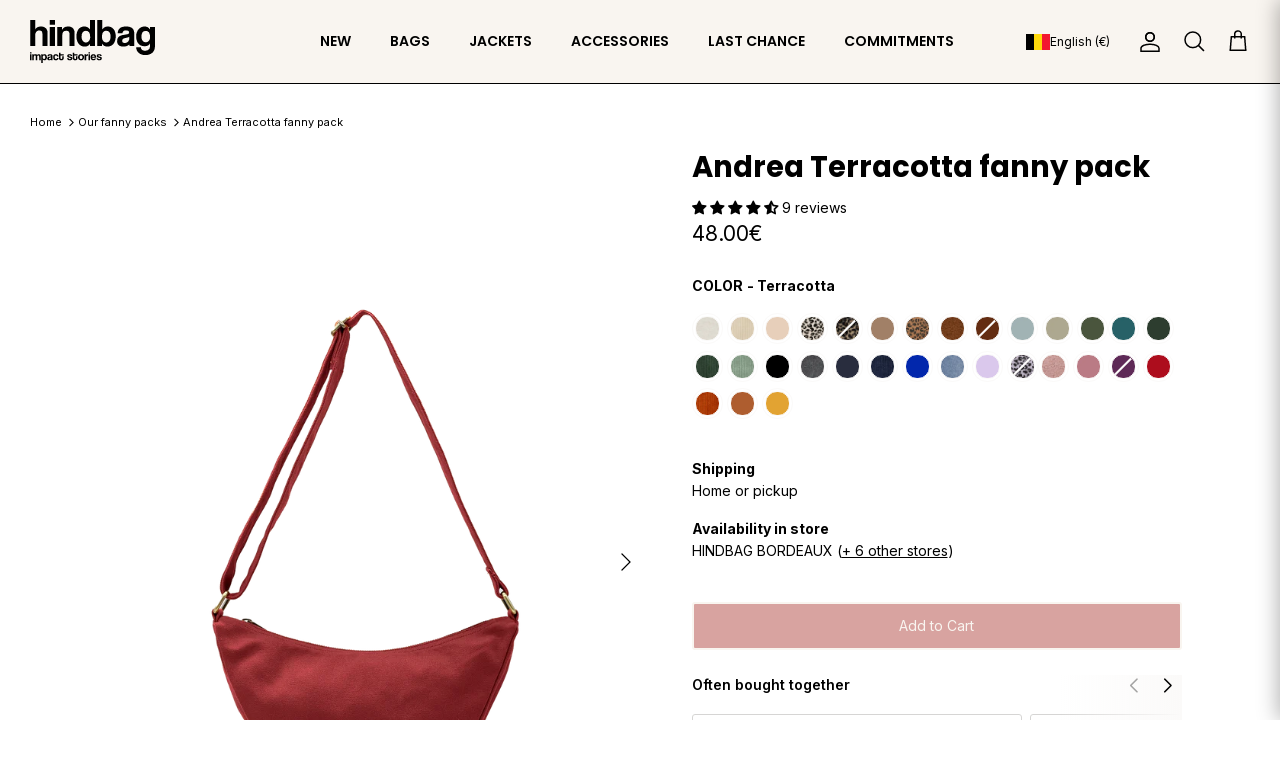

--- FILE ---
content_type: text/javascript
request_url: https://hindbag.fr/cdn/shop/t/47/assets/store-availability-label.js?v=60248559116733940301761231796
body_size: 340
content:
import{QueryClient}from"https://cdn.jsdelivr.net/npm/@tanstack/query-core@5.51.24/+esm";const queryClient=new QueryClient;class StoreAvailabilityLabel extends HTMLElement{interval=null;currentVariantId=null;constructor(){super(),this.attachShadow({mode:"open"})}connectedCallback(){this.currentVariantId=this.getVariantFromURL(),this.refresh(),this.interval=setInterval(()=>{const newVariantId=this.getVariantFromURL();newVariantId!==this.currentVariantId&&(this.currentVariantId=newVariantId,this.setAttribute("variant-id",newVariantId),this.refresh())},500)}disconnectedCallback(){this.interval&&clearInterval(this.interval)}getVariantFromURL(){return new URLSearchParams(window.location.search).get("variant")}async refresh(){const variantId=this.getAttribute("variant-id"),locationName=this.getAttribute("location-name"),loadingText=this.getAttribute("loading-text"),policy=this.getAttribute("policy");if(!variantId)return;this.shadowRoot&&(this.shadowRoot.textContent=loadingText||"Chargement...");const data=await queryClient.fetchQuery({queryKey:["stock",variantId],queryFn:async()=>{try{const response=await fetch(`https://hindbag.api.ultro.digital/stock/${variantId}`);if(!response.ok)throw new Error("Failed to fetch stock data");return await response.json()}catch(error){console.error(error)}}});if(!data)return;let location=null;if(locationName){const wanted=locationName.trim().toLowerCase();location=data.find(({name})=>(name||"").trim().toLowerCase()===wanted)}location||(location=data[0]||null);const quantity=location?.quantity??0;this.updateContent(quantity,policy)}updateContent(quantity=0,policy){const sheet=new CSSStyleSheet,inStockText=this.getAttribute("in-stock-text"),soldOutText=this.getAttribute("sold-out-text"),onlyOneLeftText=this.getAttribute("only-one-left-text"),onlyTwoLeftText=this.getAttribute("only-two-left-text");let text="";quantity>0?text=quantity===1?onlyOneLeftText:quantity===2?onlyTwoLeftText:inStockText:policy==="continue"?text=inStockText:text=soldOutText,sheet.replaceSync(`
      :host {
        display: inline flex;
        align-items: center;
        gap: 0.5rem;
      }
      :host::before {
        flex-shrink: 0;
        width: 0.5rem;
        aspect-ratio: 1;
        background-color: ${quantity>0?quantity>2?"#39D48E":"#FF9A26":policy==="continue"?"#39D48E":"#FE5C4C"};
        border-radius: 50%;
        content: "";
      }
    `),this.shadowRoot&&(this.shadowRoot.adoptedStyleSheets=[sheet],this.shadowRoot.textContent=text)}}customElements.define("store-availability-label",StoreAvailabilityLabel);
//# sourceMappingURL=/cdn/shop/t/47/assets/store-availability-label.js.map?v=60248559116733940301761231796


--- FILE ---
content_type: text/javascript
request_url: https://cdn.starapps.studio/apps/vsk/hindbag2/data.js
body_size: 35685
content:
"use strict";"undefined"==typeof window.starapps_data&&(window.starapps_data={}),"undefined"==typeof window.starapps_data.product_groups&&(window.starapps_data.product_groups=[{"id":3638266,"products_preset_id":67131,"collections_swatch":"custom_swatch","group_name":"ALBA","option_name":"COULEUR","collections_preset_id":67139,"display_position":"top","products_swatch":"custom_swatch","mobile_products_preset_id":67131,"mobile_products_swatch":"custom_swatch","mobile_collections_preset_id":1575957,"mobile_collections_swatch":"custom_swatch","same_products_preset_for_mobile":true,"same_collections_preset_for_mobile":false,"option_values":[{"id":8587436622150,"option_value":"Laine Beige","handle":"sac-alba-laine-beige","published":false,"swatch_src":"file","swatch_value":null},{"id":8587312529734,"option_value":"Cannelle","handle":"sac-alba-cannelle","published":true,"swatch_src":"color","swatch_value":"#A08167"},{"id":8587417911622,"option_value":"Sauge","handle":"sac-alba-sauge","published":true,"swatch_src":"color","swatch_value":"#A1B3B3"},{"id":8587323769158,"option_value":"Olive","handle":"sac-alba-olive","published":true,"swatch_src":"color","swatch_value":"#4B553C"},{"id":8587312726342,"option_value":"Sapin","handle":"sac-alba-sapin","published":true,"swatch_src":"color","swatch_value":"#2E3D30"},{"id":8587325735238,"option_value":"Noir","handle":"sac-alba-noir","published":true,"swatch_src":"color","swatch_value":"#000000"},{"id":8587421024582,"option_value":"Pied de poule Blanc","handle":"sac-alba-pied-de-poule","published":false,"swatch_src":"file","swatch_value":null},{"id":8587316429126,"option_value":"Navy","handle":"sac-alba-navy","published":false,"swatch_src":"color","swatch_value":"#282D3C"},{"id":8587443142982,"option_value":"Laine Marine","handle":"sac-alba-laine-marine","published":false,"swatch_src":"file","swatch_value":null},{"id":8587363877190,"option_value":"Bleu électrique","handle":"sac-alba-bleu-electrique","published":true,"swatch_src":"color","swatch_value":"#0327AD"},{"id":8587318985030,"option_value":"Lilas","handle":"sac-alba-lilas","published":true,"swatch_src":"color","swatch_value":"#D9C9ED"},{"id":8587327504710,"option_value":"Rose blush","handle":"sac-alba-rose-blush","published":true,"swatch_src":"color","swatch_value":"#BA7B84"},{"id":8587318100294,"option_value":"Prune","handle":"sac-alba-prune","published":false,"swatch_src":"color","swatch_value":"#5F2A56"},{"id":8587412832582,"option_value":"Terracotta","handle":"sac-alba-terracotta","published":true,"swatch_src":"color","swatch_value":"#AC0D1D"},{"id":8587432558918,"option_value":"Pied de poule Terracotta","handle":"sac-alba-pied-de-poule-terracotta","published":false,"swatch_src":"file","swatch_value":null},{"id":8587321934150,"option_value":"Sienne","handle":"sac-alba-sienne","published":true,"swatch_src":"color","swatch_value":"#AE5C30"}]},{"id":6283317,"products_preset_id":67131,"collections_swatch":"custom_swatch","group_name":"ALBA (OLD)","option_name":"COULEUR","collections_preset_id":67139,"display_position":"top","products_swatch":"custom_swatch","mobile_products_preset_id":67131,"mobile_products_swatch":"custom_swatch","mobile_collections_preset_id":1575957,"mobile_collections_swatch":"custom_swatch","same_products_preset_for_mobile":true,"same_collections_preset_for_mobile":false,"option_values":[{"id":15056978575686,"option_value":"Navy","handle":"sac-alba-navy-ancien-modele","published":false,"swatch_src":"color","swatch_value":"#282D3C"},{"id":15057096245574,"option_value":"Sauge","handle":"sac-alba-sauge-ancien-modele","published":false,"swatch_src":"color","swatch_value":"#A1B3B3"},{"id":15057049223494,"option_value":"Terracotta","handle":"sac-alba-terracotta-ancien-modele","published":false,"swatch_src":"color","swatch_value":"#AC0D1D"},{"id":15057041948998,"option_value":"Blush","handle":"sac-alba-rose-blush-ancien-modele","published":false,"swatch_src":"color","swatch_value":"#BA7B84"},{"id":15057034314054,"option_value":"Bleu électrique","handle":"sac-alba-bleu-electrique-ancien-modele","published":false,"swatch_src":"color","swatch_value":"#0327AD"},{"id":15057016619334,"option_value":"Noir","handle":"sac-alba-noir-ancien-modele","published":false,"swatch_src":"color","swatch_value":"#000000"},{"id":15057008460102,"option_value":"Olive","handle":"sac-alba-olive-ancien-modele","published":false,"swatch_src":"color","swatch_value":"#4B553C"},{"id":15056997810502,"option_value":"Sienne","handle":"sac-alba-sienne-ancien-modele","published":false,"swatch_src":"color","swatch_value":"#AE5C30"},{"id":15056994206022,"option_value":"Lilas","handle":"sac-alba-lilas-ancien-modele","published":true,"swatch_src":"color","swatch_value":"#D9C9ED"},{"id":15056991027526,"option_value":"Prune","handle":"sac-alba-prune-ancien-modele","published":false,"swatch_src":"color","swatch_value":"#5F2A56"}]},{"id":3650325,"products_preset_id":67131,"collections_swatch":"custom_swatch","group_name":"ALIX","option_name":"COULEUR","collections_preset_id":67139,"display_position":"top","products_swatch":"custom_swatch","mobile_products_preset_id":67131,"mobile_products_swatch":"custom_swatch","mobile_collections_preset_id":1575957,"mobile_collections_swatch":"custom_swatch","same_products_preset_for_mobile":true,"same_collections_preset_for_mobile":false,"option_values":[{"id":8589029933382,"option_value":"Cannelle","handle":"trousse-de-toilette-xl-alix-cannelle","published":true,"swatch_src":"color","swatch_value":"#A08167"},{"id":9186694955334,"option_value":"Chocolat","handle":"trousse-de-toilette-xl-alix-chocolat","published":true,"swatch_src":"color","swatch_value":"#632D12"},{"id":8589203472710,"option_value":"Sauge","handle":"trousse-de-toilette-xl-alix-sauge","published":true,"swatch_src":"color","swatch_value":"#A1B3B3"},{"id":15081102541126,"option_value":"Vert argile","handle":"trousse-de-toilette-xl-alix-vert-argile","published":true,"swatch_src":"color","swatch_value":"#ADA890"},{"id":8589190103366,"option_value":"Olive","handle":"trousse-de-toilette-xl-alix-olive","published":true,"swatch_src":"color","swatch_value":"#4B553C"},{"id":15081090711878,"option_value":" Bleu paon","handle":"trousse-de-toilette-xl-alix-bleu-paon","published":true,"swatch_src":"color","swatch_value":"#286168"},{"id":8589105103174,"option_value":"Sapin","handle":"trousse-de-toilette-xl-alix-sapin","published":true,"swatch_src":"color","swatch_value":"#2E3D30"},{"id":8589192954182,"option_value":"Noir","handle":"trousse-de-toilette-xl-alix-noir","published":true,"swatch_src":"color","swatch_value":"#000000"},{"id":8589106938182,"option_value":"Navy","handle":"trousse-de-toilette-xl-alix-navy","published":true,"swatch_src":"color","swatch_value":"#282D3C"},{"id":8589202227526,"option_value":"Bleu électrique","handle":"trousse-de-toilette-xl-alix-bleu-electrique","published":true,"swatch_src":"color","swatch_value":"#0327AD"},{"id":8589177913670,"option_value":"Lilas","handle":"trousse-de-toilette-xl-alix-lilas","published":true,"swatch_src":"color","swatch_value":"#D9C9ED"},{"id":8589200261446,"option_value":"Rose blush","handle":"trousse-de-toilette-xl-alix-rose-blush","published":true,"swatch_src":"color","swatch_value":"#BA7B84"},{"id":8589172769094,"option_value":"Prune","handle":"trousse-de-toilette-xl-alix-prune","published":true,"swatch_src":"color","swatch_value":"#5F2A56"},{"id":8589204521286,"option_value":"Terracotta","handle":"trousse-de-toilette-xl-alix-terracotta","published":true,"swatch_src":"color","swatch_value":"#AC0D1D"},{"id":8589183582534,"option_value":"Sienne","handle":"trousse-de-toilette-xl-alix-sienne","published":true,"swatch_src":"color","swatch_value":"#AE5C30"},{"id":9184375210310,"option_value":"Safran","handle":"trousse-de-toilette-xl-alix-safran","published":true,"swatch_src":"color","swatch_value":"#E2A333"}]},{"id":6282901,"products_preset_id":67131,"collections_swatch":"custom_swatch","group_name":"ALIX (OLD)","option_name":"COULEUR","collections_preset_id":67139,"display_position":"top","products_swatch":"custom_swatch","mobile_products_preset_id":67131,"mobile_products_swatch":"custom_swatch","mobile_collections_preset_id":1575957,"mobile_collections_swatch":"custom_swatch","same_products_preset_for_mobile":true,"same_collections_preset_for_mobile":false,"option_values":[{"id":15056942858566,"option_value":"Sapin","handle":"trousse-de-toilette-xl-alix-sapin-ancien-modele","published":false,"swatch_src":"color","swatch_value":"#2E3D30"},{"id":15056944070982,"option_value":"Cannelle","handle":"trousse-de-toilette-xl-alix-cannelle-ancien-modele","published":false,"swatch_src":"color","swatch_value":"#A08167"},{"id":15056945512774,"option_value":"Terracotta","handle":"trousse-de-toilette-xl-alix-terracotta-ancien-modele","published":false,"swatch_src":"color","swatch_value":"#AC0D1D"}]},{"id":3638265,"products_preset_id":67131,"collections_swatch":"custom_swatch","group_name":"ANDREA","option_name":"COULEUR","collections_preset_id":67139,"display_position":"top","products_swatch":"custom_swatch","mobile_products_preset_id":67131,"mobile_products_swatch":"custom_swatch","mobile_collections_preset_id":1575957,"mobile_collections_swatch":"custom_swatch","same_products_preset_for_mobile":true,"same_collections_preset_for_mobile":false,"option_values":[{"id":15203240870214,"option_value":"Teddy Arctique","handle":"sac-banane-andrea-teddy-arctique","published":true,"swatch_src":"url","swatch_value":null},{"id":9195914199366,"option_value":"Velours","handle":"sac-banane-andrea-velours","published":false,"swatch_src":"file","swatch_value":null},{"id":15162214482246,"option_value":"Velours Beige","handle":"sac-banane-andrea-velours-beige","published":true,"swatch_src":"url","swatch_value":null},{"id":8877601784134,"option_value":"Jute","handle":"sac-banane-andrea-jute","published":true,"swatch_src":"color","swatch_value":"#E6D0B9"},{"id":9318114165062,"option_value":"Teddy","handle":"sac-banane-andrea-teddy","published":false,"swatch_src":"file","swatch_value":null},{"id":14931027558726,"option_value":"Léopard écru","handle":"sac-banane-andrea-leopard-ecru","published":true,"swatch_src":"file","swatch_value":null},{"id":14790572245318,"option_value":"Fausse fourrure Léopard","handle":"sac-banane-andrea-fausse-fourrure-leopard","published":true,"swatch_src":"file","swatch_value":null},{"id":8588144181574,"option_value":"Laine Beige","handle":"sac-banane-andrea-laine-beige","published":false,"swatch_src":"file","swatch_value":null},{"id":8588025463110,"option_value":"Cannelle","handle":"sac-banane-andrea-cannelle","published":true,"swatch_src":"color","swatch_value":"#A08167"},{"id":14896957096262,"option_value":"Léopard cannelle","handle":"sac-banane-andrea-leopard-cannelle","published":true,"swatch_src":"file","swatch_value":null},{"id":15203257319750,"option_value":"Teddy Brun","handle":"sac-banane-andrea-teddy-brun","published":true,"swatch_src":"url","swatch_value":null},{"id":9186629353798,"option_value":"Chocolat","handle":"sac-banane-andrea-chocolat","published":true,"swatch_src":"color","swatch_value":"#632D12"},{"id":8588120359238,"option_value":"Sauge","handle":"sac-banane-andrea-sauge","published":true,"swatch_src":"color","swatch_value":"#A1B3B3"},{"id":15081307013446,"option_value":"Vert argile","handle":"sac-banane-andrea-vert-argile","published":true,"swatch_src":"color","swatch_value":"#ADA890"},{"id":8843867423046,"option_value":"Vert","handle":"sac-banane-andrea-vert","published":false,"swatch_src":"color","swatch_value":"#008A59"},{"id":8588083364166,"option_value":"Olive","handle":"sac-banane-andrea-olive","published":true,"swatch_src":"color","swatch_value":"#4B553C"},{"id":15081280405830,"option_value":"Bleu paon","handle":"sac-banane-andrea-bleu-paon","published":true,"swatch_src":"color","swatch_value":"#286168"},{"id":8588052037958,"option_value":"Sapin","handle":"sac-banane-andrea-sapin","published":true,"swatch_src":"color","swatch_value":"#2E3D30"},{"id":15162243154246,"option_value":"Velours Sapin","handle":"sac-banane-andrea-velours-sapin","published":true,"swatch_src":"url","swatch_value":null},{"id":8588359205190,"option_value":"Tartan Vert garden","handle":"sac-banane-andrea-tartan-vert-garden","published":false,"swatch_src":"file","swatch_value":null},{"id":15162228146502,"option_value":"Velours Vert d'eau","handle":"sac-banane-andrea-velours-vert-deau","published":true,"swatch_src":"url","swatch_value":null},{"id":8588094177606,"option_value":"Noir","handle":"sac-banane-andrea-noir","published":true,"swatch_src":"color","swatch_value":"#000000"},{"id":8830551228742,"option_value":"Denim Gris","handle":"sac-banane-andrea-denim-gris","published":true,"swatch_src":"url","swatch_value":null},{"id":8588122718534,"option_value":"Pied de poule Blanc","handle":"sac-banane-andrea-pied-de-poule","published":false,"swatch_src":"file","swatch_value":null},{"id":8588057018694,"option_value":"Navy","handle":"sac-banane-andrea-navy","published":true,"swatch_src":"color","swatch_value":"#282D3C"},{"id":8588145819974,"option_value":"Laine Marine","handle":"sac-banane-andrea-laine-marine","published":false,"swatch_src":"file","swatch_value":null},{"id":15162231357766,"option_value":"Velours Marine","handle":"sac-banane-andrea-velours-marine","published":true,"swatch_src":"url","swatch_value":null},{"id":8588113314118,"option_value":"Bleu électrique","handle":"sac-banane-andrea-bleu-electrique","published":true,"swatch_src":"color","swatch_value":"#0327AD"},{"id":8830548705606,"option_value":"Denim Bleu","handle":"sac-banane-andrea-denim-bleu","published":true,"swatch_src":"url","swatch_value":null},{"id":8588060623174,"option_value":"Lilas","handle":"sac-banane-andrea-lilas","published":true,"swatch_src":"color","swatch_value":"#D9C9ED"},{"id":14896959914310,"option_value":"Léopard lilas","handle":"sac-banane-andrea-leopard-lilas","published":true,"swatch_src":"file","swatch_value":null},{"id":8843367153990,"option_value":"Violet","handle":"sac-banane-andrea-violet","published":false,"swatch_src":"color","swatch_value":"#695FA2"},{"id":15203267903814,"option_value":"Teddy Rose poudré","handle":"sac-banane-andrea-teddy-rose-poudre","published":true,"swatch_src":"url","swatch_value":null},{"id":8588112068934,"option_value":"Rose blush","handle":"sac-banane-andrea-rose-blush","published":true,"swatch_src":"color","swatch_value":"#BA7B84"},{"id":8588059017542,"option_value":"Prune","handle":"sac-banane-andrea-prune","published":true,"swatch_src":"color","swatch_value":"#5F2A56"},{"id":8588114690374,"option_value":"Terracotta","handle":"sac-banane-andrea-terracotta","published":true,"swatch_src":"color","swatch_value":"#AC0D1D"},{"id":8588141855046,"option_value":"Pied de poule Terracotta","handle":"sac-banane-andrea-pied-de-poule-terracotta","published":false,"swatch_src":"file","swatch_value":null},{"id":8588352815430,"option_value":"Tartan Camel toffee","handle":"sac-banane-andrea-tartan-camel-toffee","published":false,"swatch_src":"file","swatch_value":null},{"id":15162235388230,"option_value":"Velours Brique","handle":"sac-banane-andrea-velours-brique","published":true,"swatch_src":"url","swatch_value":null},{"id":8588061638982,"option_value":"Sienne","handle":"sac-banane-andrea-sienne","published":true,"swatch_src":"color","swatch_value":"#AE5C30"},{"id":9184184500550,"option_value":"Safran","handle":"sac-banane-andrea-safran","published":true,"swatch_src":"color","swatch_value":"#E2A333"},{"id":8843898814790,"option_value":"Orange","handle":"sac-banane-andrea-orange","published":false,"swatch_src":"color","swatch_value":"#FC693F"},{"id":8843924832582,"option_value":"Fuchsia","handle":"sac-banane-andrea-fuchsia","published":false,"swatch_src":"color","swatch_value":"#CA335C"}]},{"id":6283335,"products_preset_id":67131,"collections_swatch":"custom_swatch","group_name":"ANDREA (OLD)","option_name":"COULEUR","collections_preset_id":67139,"display_position":"top","products_swatch":"custom_swatch","mobile_products_preset_id":67131,"mobile_products_swatch":"custom_swatch","mobile_collections_preset_id":1575957,"mobile_collections_swatch":"custom_swatch","same_products_preset_for_mobile":true,"same_collections_preset_for_mobile":false,"option_values":[{"id":15057475305798,"option_value":"Sauge","handle":"sac-banane-andrea-sauge-ancien-modele","published":false,"swatch_src":"color","swatch_value":"#A1B3B3"},{"id":15057449058630,"option_value":"Lilas","handle":"sac-banane-andrea-lilas-ancien-modele","published":false,"swatch_src":"color","swatch_value":"#D9C9ED"},{"id":15057461084486,"option_value":"Bleu électrique","handle":"sac-banane-andrea-bleu-electrique-ancien-modele","published":false,"swatch_src":"color","swatch_value":"#0327AD"},{"id":15057445093702,"option_value":"Prune","handle":"sac-banane-andrea-prune-ancien-modele","published":false,"swatch_src":"color","swatch_value":"#5F2A56"},{"id":15057451286854,"option_value":"Sienne","handle":"sac-banane-andrea-sienne-ancien-modele","published":false,"swatch_src":"color","swatch_value":"#AE5C30"},{"id":15057469833542,"option_value":"Terracotta","handle":"sac-banane-andrea-terracotta-ancien-modele","published":false,"swatch_src":"color","swatch_value":"#AC0D1D"}]},{"id":6341665,"products_preset_id":67131,"collections_swatch":"custom_swatch","group_name":"ARTHUR","option_name":"COULEUR","collections_preset_id":67139,"display_position":"top","products_swatch":"custom_swatch","mobile_products_preset_id":67131,"mobile_products_swatch":"custom_swatch","mobile_collections_preset_id":1575957,"mobile_collections_swatch":"custom_swatch","same_products_preset_for_mobile":true,"same_collections_preset_for_mobile":false,"option_values":[{"id":15070921228614,"option_value":"Tricolore Bleu électrique","handle":"sac-a-dos-arthur-tricolore-bleu-electrique","published":true,"swatch_src":"url","swatch_value":null},{"id":15070953865542,"option_value":"Tricolore Sauge","handle":"sac-a-dos-arthur-tricolore-sauge","published":true,"swatch_src":"url","swatch_value":null},{"id":15070970315078,"option_value":"Tricolore Terracotta","handle":"sac-a-dos-arthur-tricolore-terracotta","published":true,"swatch_src":"url","swatch_value":null},{"id":15071927370054,"option_value":"Tricolore Carreaux","handle":"sac-a-dos-arthur-tricolore-carreaux","published":true,"swatch_src":"url","swatch_value":null},{"id":15071986090310,"option_value":"Tricolore Safran","handle":"sac-a-dos-arthur-tricolore-safran","published":true,"swatch_src":"url","swatch_value":null}]},{"id":1244998,"products_preset_id":67131,"collections_swatch":"custom_swatch","group_name":"AUGUSTIN","option_name":"COULEUR","collections_preset_id":67139,"display_position":"top","products_swatch":"custom_swatch","mobile_products_preset_id":67131,"mobile_products_swatch":"custom_swatch","mobile_collections_preset_id":1575957,"mobile_collections_swatch":"custom_swatch","same_products_preset_for_mobile":true,"same_collections_preset_for_mobile":false,"option_values":[{"id":15205303615814,"option_value":"Teddy Arctique","handle":"sac-banane-enfant-augustin-teddy-arctique","published":true,"swatch_src":"url","swatch_value":null},{"id":14931035259206,"option_value":"Léopard écru","handle":"sac-banane-enfant-augustin-leopard-ecru","published":true,"swatch_src":"file","swatch_value":null},{"id":9318253756742,"option_value":"Teddy","handle":"sac-banane-enfant-augustin-teddy","published":true,"swatch_src":"file","swatch_value":null},{"id":8140363727085,"option_value":"Citron Givré","handle":"sac-banane-enfant-augustin-citron-givre","published":false,"swatch_src":"color","swatch_value":"#EFE1A7"},{"id":14910501421382,"option_value":"Eponge vert amande","handle":"sac-banane-enfant-augustin-eponge-vert-amande","published":true,"swatch_src":"url","swatch_value":null},{"id":8140369625325,"option_value":"Sauge","handle":"sac-banane-enfant-augustin-sauge","published":true,"swatch_src":"color","swatch_value":"#A1B3B3"},{"id":8140361498861,"option_value":"Menthe Glacée","handle":"sac-banane-enfant-augustin-menthe-glacee","published":false,"swatch_src":"color","swatch_value":"#B4D3B2"},{"id":8843872010566,"option_value":"Vert","handle":"sac-banane-enfant-augustin-vert","published":false,"swatch_src":"color","swatch_value":"#008A59"},{"id":8140368871661,"option_value":"Olive","handle":"sac-banane-enfant-augustin-olive","published":true,"swatch_src":"color","swatch_value":"#4B553C"},{"id":15161951551814,"option_value":"Velours Sapin","handle":"sac-banane-enfant-augustin-velours-sapin","published":true,"swatch_src":"url","swatch_value":null},{"id":15269250597190,"option_value":"Velours Sapin","handle":"sac-banane-enfant-augustin-velours-sapin-kids","published":false,"swatch_src":"url","swatch_value":null},{"id":8140367986925,"option_value":"Noir","handle":"sac-banane-enfant-augustin-noir","published":true,"swatch_src":"color","swatch_value":"#000000"},{"id":8599006806342,"option_value":"Navy","handle":"sac-banane-enfant-augustin-navy","published":true,"swatch_src":"color","swatch_value":"#282D3C"},{"id":8140364447981,"option_value":"Bleu électrique","handle":"sac-banane-enfant-augustin-bleu-electrique","published":true,"swatch_src":"color","swatch_value":"#0327AD"},{"id":15269374198086,"option_value":"Denim bleu ","handle":"sac-banane-enfant-augustin-denim-bleu-kids","published":true,"swatch_src":"url","swatch_value":null},{"id":8839517143366,"option_value":"Denim Bleu","handle":"sac-banane-enfant-augustin-denim-bleu","published":false,"swatch_src":"url","swatch_value":null},{"id":14910502437190,"option_value":"Eponge bleu nuage","handle":"sac-banane-enfant-augustin-eponge-bleue","published":true,"swatch_src":"url","swatch_value":null},{"id":8140367429869,"option_value":"Lilas","handle":"sac-banane-enfant-augustin-lilas","published":true,"swatch_src":"color","swatch_value":"#D9C9ED"},{"id":15269201477958,"option_value":"Lilas","handle":"sac-banane-enfant-augustin-lilas-kids","published":true,"swatch_src":"color","swatch_value":"#D9C9ED"},{"id":14897036001606,"option_value":"Léopard lilas","handle":"sac-banane-enfant-augustin-leopard-lilas","published":false,"swatch_src":"file","swatch_value":null},{"id":8843376853318,"option_value":"Violet","handle":"sac-banane-enfant-augustin-violet","published":false,"swatch_src":"color","swatch_value":"#695FA2"},{"id":15205259903302,"option_value":"Teddy Rose poudré","handle":"sac-banane-enfant-augustin-teddy-rose-poudre","published":true,"swatch_src":"url","swatch_value":null},{"id":15269456970054,"option_value":"Teddy Rose poudré","handle":"sac-banane-enfant-augustin-teddy-rose-poudre-kids","published":true,"swatch_src":"url","swatch_value":null},{"id":8140366807277,"option_value":"Rose blush","handle":"sac-banane-enfant-augustin-rose-blush","published":true,"swatch_src":"color","swatch_value":"#BA7B84"},{"id":15269173100870,"option_value":"Rose blush","handle":"sac-banane-enfant-augustin-rose-blush-kids","published":true,"swatch_src":"color","swatch_value":"#BA7B84"},{"id":8140369395949,"option_value":"Prune","handle":"sac-banane-enfant-augustin-prune","published":false,"swatch_src":"color","swatch_value":"#5F2A56"},{"id":8140370903277,"option_value":"Terracotta","handle":"sac-banane-enfant-augustin-terracotta","published":true,"swatch_src":"color","swatch_value":"#AC0D1D"},{"id":8140370084077,"option_value":"Sienne","handle":"sac-banane-enfant-augustin-sienne","published":true,"swatch_src":"color","swatch_value":"#AE5C30"},{"id":15205272781126,"option_value":"Teddy Brun","handle":"sac-banane-enfant-augustin-teddy-brun","published":true,"swatch_src":"url","swatch_value":null},{"id":14897037541702,"option_value":"Léopard cannelle","handle":"sac-banane-enfant-augustin-leopard-cannelle","published":true,"swatch_src":"file","swatch_value":null},{"id":15268207493446,"option_value":"Léopard cannelle","handle":"sac-banane-enfant-augustin-leopard-cannelle-kids","published":true,"swatch_src":"url","swatch_value":null},{"id":8843901567302,"option_value":"Orange","handle":"sac-banane-enfant-augustin-orange","published":false,"swatch_src":"color","swatch_value":"#FC693F"},{"id":8843932729670,"option_value":"Fuchsia","handle":"sac-banane-enfant-augustin-fuchsia","published":false,"swatch_src":"color","swatch_value":"#CA335C"},{"id":8140250939629,"option_value":"Pêche Melba","handle":"sac-banane-enfant-augustin-peche-melba","published":false,"swatch_src":"color","swatch_value":"#FBBDAF"},{"id":14910499815750,"option_value":"Eponge rose corail","handle":"sac-banane-enfant-augustin-eponge-rose-corail","published":true,"swatch_src":"url","swatch_value":null},{"id":15269264523590,"option_value":null,"handle":"sac-banane-enfant-augustin-leopard-ecru-kids","published":false,"swatch_src":null,"swatch_value":null},{"id":15269278679366,"option_value":null,"handle":"sac-banane-enfant-augustin-sauge-kids","published":false,"swatch_src":null,"swatch_value":null},{"id":15269296931142,"option_value":null,"handle":"sac-banane-enfant-augustin-olive-kids","published":false,"swatch_src":null,"swatch_value":null},{"id":15269311971654,"option_value":null,"handle":"sac-banane-enfant-augustin-bleu-electrique-kids","published":false,"swatch_src":null,"swatch_value":null},{"id":15269478170950,"option_value":null,"handle":"sac-banane-enfant-augustin-teddy-brun-kids","published":false,"swatch_src":null,"swatch_value":null},{"id":15269490819398,"option_value":null,"handle":"sac-banane-enfant-augustin-teddy-arctique-kids","published":false,"swatch_src":null,"swatch_value":null}]},{"id":982745,"products_preset_id":67131,"collections_swatch":"custom_swatch","group_name":"AVA","option_name":"COULEUR","collections_preset_id":67139,"display_position":"top","products_swatch":"custom_swatch","mobile_products_preset_id":67131,"mobile_products_swatch":"custom_swatch","mobile_collections_preset_id":1575957,"mobile_collections_swatch":"custom_swatch","same_products_preset_for_mobile":true,"same_collections_preset_for_mobile":false,"option_values":[{"id":8140250251501,"option_value":"Jute","handle":"housse-dordi-ava-jute","published":true,"swatch_src":"color","swatch_value":"#E6D0B9"},{"id":14931031753030,"option_value":"Léopard écru","handle":"housse-dordi-ava-leopard-ecru","published":true,"swatch_src":"file","swatch_value":null},{"id":8140249858285,"option_value":"Citron Givré","handle":"housse-dordi-ava-citron-givre","published":false,"swatch_src":"color","swatch_value":"#EFE1A7"},{"id":8599174250822,"option_value":"Laine beige","handle":"housse-dordi-ava-laine-beige","published":false,"swatch_src":"file","swatch_value":null},{"id":8590241399110,"option_value":"Cannelle","handle":"housse-dordi-ava-cannelle","published":true,"swatch_src":"color","swatch_value":"#A08167"},{"id":14897011654982,"option_value":"Léopard cannelle","handle":"housse-dordi-ava-leopard-cannelle","published":true,"swatch_src":"file","swatch_value":null},{"id":9186669986118,"option_value":"Chocolat","handle":"housse-dordi-ava-chocolat","published":true,"swatch_src":"color","swatch_value":"#632D12"},{"id":4299484495954,"option_value":"Sauge","handle":"housse-ordinateur-ava-sauge-coton","published":true,"swatch_src":"color","swatch_value":"#A1B3B3"},{"id":15083287249222,"option_value":"Carreaux vert argile/ blanc","handle":"housse-dordinateur-ava-carreaux-vert-argile-blanc","published":true,"swatch_src":"url","swatch_value":null},{"id":15081939206470,"option_value":"Vert argile","handle":"housse-dordinateur-ava-vert-argile","published":true,"swatch_src":"color","swatch_value":"#ADA890"},{"id":8140250054893,"option_value":"Menthe Givrée","handle":"housse-dordi-ava-menthe-glacee","published":false,"swatch_src":"color","swatch_value":"#B3D3B2"},{"id":6879781159104,"option_value":"Olive","handle":"housse-ordinateur-ava-olive-coton","published":true,"swatch_src":"color","swatch_value":"#4B553C"},{"id":15081918005574,"option_value":"Bleu paon","handle":"housse-dordinateur-ava-bleu-paon","published":true,"swatch_src":"color","swatch_value":"#286168"},{"id":14910555357510,"option_value":"Vichy vert","handle":"housse-dordi-ava-vichy-vert","published":false,"swatch_src":"file","swatch_value":null},{"id":8121381978349,"option_value":"Green Garden","handle":"housse-ordi-ava-tartan-green-garden","published":false,"swatch_src":"file","swatch_value":null},{"id":8590243266886,"option_value":"Sapin","handle":"housse-dordi-ava-sapin","published":true,"swatch_src":"color","swatch_value":"#2E3D30"},{"id":8831727665478,"option_value":"Denim Gris","handle":"housse-dordi-ava-denim-gris","published":true,"swatch_src":"file","swatch_value":null},{"id":6084525883584,"option_value":"Noir","handle":"housse-ordinateur-ava-noir-coton","published":true,"swatch_src":"color","swatch_value":"#000000"},{"id":8599171891526,"option_value":"Pied de poule","handle":"housse-dordi-ava-pied-de-poule","published":false,"swatch_src":"file","swatch_value":null},{"id":8590244872518,"option_value":"Navy","handle":"housse-dordi-ava-navy","published":true,"swatch_src":"color","swatch_value":"#282D3C"},{"id":8599175266630,"option_value":"Laine Marine","handle":"housse-dordi-ava-laine-marine","published":false,"swatch_src":"file","swatch_value":null},{"id":7673515573485,"option_value":"Bleu électrique","handle":"housse-ordinateur-ava-bleu-electrique-coton","published":true,"swatch_src":"color","swatch_value":"#0327AD"},{"id":15083291738438,"option_value":"Carreaux écru/bleu","handle":"housse-dordinateur-ava-carreaux-ecru-bleu","published":false,"swatch_src":"url","swatch_value":null},{"id":8831725994310,"option_value":"Denim Bleu","handle":"housse-dordi-ava-denim-bleu","published":true,"swatch_src":"url","swatch_value":null},{"id":6879781552320,"option_value":"Lilas","handle":"housse-ordinateur-ava-lilas-coton","published":true,"swatch_src":"color","swatch_value":"#D9C9ED"},{"id":14897019846982,"option_value":"Léopard lilas","handle":"housse-dordi-ava-leopard-lilas","published":false,"swatch_src":"file","swatch_value":null},{"id":6078813470912,"option_value":"Blush","handle":"housse-ordinateur-ava-rose-blush-coton","published":true,"swatch_src":"color","swatch_value":"#BB7B85"},{"id":14910553194822,"option_value":"Vichy rose","handle":"housse-dordi-ava-vichy-rose","published":false,"swatch_src":"file","swatch_value":null},{"id":7959922442477,"option_value":"Prune","handle":"housse-ordinateur-ava-prune-coton","published":true,"swatch_src":"color","swatch_value":"#5F2A56"},{"id":8121361301741,"option_value":"Camel Toffee","handle":"housse-ordi-ava-tartan-camel-toffee","published":false,"swatch_src":"file","swatch_value":null},{"id":8599173235014,"option_value":"Pied de poule Terracotta","handle":"housse-dordi-ava-pied-de-poule-terracotta","published":false,"swatch_src":"file","swatch_value":null},{"id":4443006042194,"option_value":"Terracotta","handle":"housse-ordinateur-ava-terracotta-coton","published":true,"swatch_src":"color","swatch_value":"#AC0D1D"},{"id":6879746883776,"option_value":"Sienne","handle":"housse-ordinateur-ava-sienne","published":true,"swatch_src":"color","swatch_value":"#AE5C30"},{"id":9184354402630,"option_value":"Safran","handle":"housse-dordi-ava-safran","published":true,"swatch_src":"color","swatch_value":"#E2A333"},{"id":8140249104621,"option_value":"Pêche Melba","handle":"housse-dordi-ava-peche-melba","published":false,"swatch_src":"color","swatch_value":"#FBBDAF"},{"id":15083148378438,"option_value":"Carreaux rose/rouge","handle":"housse-dordinateur-ava-carreaux-rose-rouge","published":false,"swatch_src":"url","swatch_value":null}]},{"id":6177788,"products_preset_id":67131,"collections_swatch":"custom_swatch","group_name":"BASILE","option_name":"COULEUR","collections_preset_id":67139,"display_position":"top","products_swatch":"custom_swatch","mobile_products_preset_id":67131,"mobile_products_swatch":"custom_swatch","mobile_collections_preset_id":1575957,"mobile_collections_swatch":"custom_swatch","same_products_preset_for_mobile":true,"same_collections_preset_for_mobile":false,"option_values":[{"id":15149205455174,"option_value":"Velours Beige","handle":"sac-a-langer-basile-velours-beige","published":true,"swatch_src":"url","swatch_value":null},{"id":15061334163782,"option_value":"Jute","handle":"sac-a-langer-basile-jute","published":true,"swatch_src":"color","swatch_value":"#C7B49E"},{"id":15061366178118,"option_value":"Cannnelle","handle":"sac-a-langer-basile-cannelle","published":true,"swatch_src":"color","swatch_value":"#A08167"},{"id":15061731541318,"option_value":"Chocolat","handle":"sac-a-langer-basile-chocolat","published":false,"swatch_src":"color","swatch_value":"#632D12"},{"id":15060319502662,"option_value":"Sauge","handle":"sac-a-langer-basile","published":true,"swatch_src":"color","swatch_value":"#A1B3B3"},{"id":15061394358598,"option_value":"Vert argile","handle":"sac-a-langer-basile-vert-argile","published":true,"swatch_src":"color","swatch_value":"#ADA890"},{"id":15061043478854,"option_value":"Olive","handle":"sac-a-langer-basile-olive","published":true,"swatch_src":"color","swatch_value":"#4B553C"},{"id":15061388198214,"option_value":"Bleu paon","handle":"sac-a-langer-basile-bleu-paon","published":true,"swatch_src":"color","swatch_value":"#286168"},{"id":15061357429062,"option_value":"Sapin","handle":"sac-a-langer-basile-sapin","published":true,"swatch_src":"color","swatch_value":"#2E3D30"},{"id":15149606469958,"option_value":"Velours Sapin","handle":"sac-a-langer-basile-velours-sapin","published":true,"swatch_src":"url","swatch_value":null},{"id":15149133791558,"option_value":"Velours Vert d'eau","handle":"sac-a-langer-basile-velours-vert-deau","published":true,"swatch_src":"url","swatch_value":null},{"id":15061030633798,"option_value":"Noir","handle":"sac-a-langer-basile-noir","published":true,"swatch_src":"color","swatch_value":"#000000"},{"id":15061348516166,"option_value":"Navy","handle":"sac-a-langer-basile-navy","published":true,"swatch_src":"color","swatch_value":"#282D3C"},{"id":15149266010438,"option_value":"Velours Marine","handle":"sac-a-langer-basile-velours-marine","published":true,"swatch_src":"url","swatch_value":null},{"id":15060325794118,"option_value":"Bleu électrique","handle":"sac-a-langer-basile-bleu-electrique","published":true,"swatch_src":"color","swatch_value":"#0327AD"},{"id":15061062189382,"option_value":"Lilas","handle":"sac-a-langer-basile-lilas","published":true,"swatch_src":"color","swatch_value":"#D9C9ED"},{"id":15060322517318,"option_value":"Rose blush","handle":"sac-a-langer-basile-rose-blush","published":true,"swatch_src":"color","swatch_value":"#BA7B84"},{"id":15149590053190,"option_value":"Velours Brique","handle":"sac-a-langer-basile-velours-brique","published":true,"swatch_src":"url","swatch_value":null},{"id":15061058093382,"option_value":"Sienne","handle":"sac-a-langer-basile-sienne","published":true,"swatch_src":"color","swatch_value":"#AE5C30"},{"id":15061379809606,"option_value":"Safran","handle":"sac-a-langer-basile-safran","published":true,"swatch_src":"color","swatch_value":"#E2A333"}]},{"id":5684646,"products_preset_id":67131,"collections_swatch":"custom_swatch","group_name":"BIG CHARLIE COLLAB ÉMOI ÉMOI","option_name":"COULEUR","collections_preset_id":67139,"display_position":"top","products_swatch":"custom_swatch","mobile_products_preset_id":67131,"mobile_products_swatch":"custom_swatch","mobile_collections_preset_id":1575957,"mobile_collections_swatch":"custom_swatch","same_products_preset_for_mobile":true,"same_collections_preset_for_mobile":false,"option_values":[{"id":14917490442566,"option_value":"Vitamine Love orange","handle":"sac-week-end-vitamine-love-orange","published":false,"swatch_src":"file","swatch_value":null},{"id":14917498700102,"option_value":"Anémones bleues","handle":"sac-week-end-anemones-bleues","published":false,"swatch_src":"file","swatch_value":null}]},{"id":982917,"products_preset_id":67131,"collections_swatch":"custom_swatch","group_name":"BILL","option_name":"COULEUR","collections_preset_id":67139,"display_position":"top","products_swatch":"custom_swatch","mobile_products_preset_id":67131,"mobile_products_swatch":"custom_swatch","mobile_collections_preset_id":1575957,"mobile_collections_swatch":"custom_swatch","same_products_preset_for_mobile":true,"same_collections_preset_for_mobile":false,"option_values":[{"id":8140084052205,"option_value":"Citron Givré","handle":"pochette-telephone-bill-citron-givre","published":false,"swatch_src":"color","swatch_value":"#EFE1A7"},{"id":8140084740333,"option_value":"Jute","handle":"pochette-telephone-bill-jute","published":true,"swatch_src":"color","swatch_value":"#E6D0B9"},{"id":14931032539462,"option_value":"Léopard écru","handle":"pochette-telephone-bill-leopard-ecru","published":true,"swatch_src":"file","swatch_value":null},{"id":8594399560006,"option_value":"Cannelle","handle":"pochette-telephone-bill-cannelle","published":true,"swatch_src":"color","swatch_value":"#A08167"},{"id":14897033445702,"option_value":"Léopard cannelle","handle":"pochette-telephone-bill-leopard-cannelle","published":true,"swatch_src":"file","swatch_value":null},{"id":9186668085574,"option_value":"Chocolat","handle":"pochette-telephone-bill-chocolat","published":false,"swatch_src":"color","swatch_value":"#632D12"},{"id":7676853321965,"option_value":"Sauge","handle":"bill-sauge","published":true,"swatch_src":"color","swatch_value":"#A1B3B3"},{"id":8140084609261,"option_value":"Menthe Glacée","handle":"pochette-telephone-bill-menthe-glacee","published":false,"swatch_src":"color","swatch_value":"#B4D3B2"},{"id":15082007789894,"option_value":"Vert argile","handle":"pochette-telephone-bill-vert-argile","published":true,"swatch_src":"color","swatch_value":"#ADA890"},{"id":7676833988845,"option_value":"Olive","handle":"bill-olive","published":true,"swatch_src":"color","swatch_value":"#4B553C"},{"id":15081993961798,"option_value":"Bleu paon","handle":"pochette-telephone-bill-bleu-paon","published":true,"swatch_src":"color","swatch_value":"#286168"},{"id":8594413158726,"option_value":"Sapin","handle":"pochette-telephone-bill-sapin","published":true,"swatch_src":"color","swatch_value":"#2E3D30"},{"id":7676818718957,"option_value":"Noir","handle":"bill-noir","published":true,"swatch_src":"color","swatch_value":"#000000"},{"id":8831724290374,"option_value":"Denim Gris","handle":"pochette-telephone-bill-denim-gris","published":true,"swatch_src":"file","swatch_value":null},{"id":8594417811782,"option_value":"Navy","handle":"pochette-telephone-bill-navy","published":true,"swatch_src":"color","swatch_value":"#282D3C"},{"id":7676776874221,"option_value":"Bleu électrique","handle":"sac-telephone-bill-bleu-electrique","published":true,"swatch_src":"color","swatch_value":"#0327AD"},{"id":8831721505094,"option_value":"Denim Bleu","handle":"pochette-telephone-bill-denim-bleu","published":true,"swatch_src":"url","swatch_value":null},{"id":7676805873901,"option_value":"Lilas","handle":"bill-lilas","published":true,"swatch_src":"color","swatch_value":"#D9C9ED"},{"id":14897031905606,"option_value":"Léopard lilas","handle":"pochette-telephone-bill-leopard-lilas","published":false,"swatch_src":"file","swatch_value":null},{"id":7676741288173,"option_value":"Blush","handle":"housse-de-tel-bill-rose-blush","published":true,"swatch_src":"color","swatch_value":"#BB7B85"},{"id":8140082479341,"option_value":"Pêche Melba","handle":"pochette-telephone-bill-peche-melba","published":false,"swatch_src":"color","swatch_value":"#FBBDAF"},{"id":7960160862445,"option_value":"Prune","handle":"bill-prune","published":true,"swatch_src":"color","swatch_value":"#5F2A56"},{"id":7676863217901,"option_value":"Terracotta","handle":"bill-terracotta","published":true,"swatch_src":"color","swatch_value":"#AC0D1D"},{"id":7676857975021,"option_value":"Sienne","handle":"bill-sienne","published":true,"swatch_src":"color","swatch_value":"#AE5C30"},{"id":9184342868294,"option_value":"Safran","handle":"pochette-telephone-bill-safran","published":true,"swatch_src":"color","swatch_value":"#E2A333"}]},{"id":6282838,"products_preset_id":67131,"collections_swatch":"custom_swatch","group_name":"BILL (DB)","option_name":"COULEUR","collections_preset_id":67139,"display_position":"top","products_swatch":"custom_swatch","mobile_products_preset_id":67131,"mobile_products_swatch":"custom_swatch","mobile_collections_preset_id":1575957,"mobile_collections_swatch":"custom_swatch","same_products_preset_for_mobile":true,"same_collections_preset_for_mobile":false,"option_values":[{"id":15056807723334,"option_value":"Sienne","handle":"pochette-telephone-bill-sienne-ancien-modele","published":false,"swatch_src":"color","swatch_value":"#AE5C30"},{"id":15056801562950,"option_value":"Cannelle","handle":"pochette-telephone-bill-cannelle-ancien-modele","published":false,"swatch_src":"color","swatch_value":"#A08167"},{"id":15056811163974,"option_value":"Blush","handle":"pochette-telephone-bill-blush-ancien-modele","published":false,"swatch_src":"color","swatch_value":"#BA7B84"},{"id":15056813654342,"option_value":"Terracotta","handle":"pochette-telephone-bill-terracotta-ancien-modele","published":false,"swatch_src":"color","swatch_value":"#AC0D1D"},{"id":15056806445382,"option_value":"Prune","handle":"pochette-telephone-bill-prune-ancien-modele","published":false,"swatch_src":"color","swatch_value":"#5F2A56"},{"id":15056804053318,"option_value":"Sapin","handle":"pochette-telephone-bill-sapin-ancien-modele","published":false,"swatch_src":"color","swatch_value":"#2E3D30"},{"id":15056809361734,"option_value":"olive","handle":"pochette-telephone-bill-olive-ancien-modele","published":false,"swatch_src":"color","swatch_value":"#4B553C"}]},{"id":6341692,"products_preset_id":67131,"collections_swatch":"custom_swatch","group_name":"BILLY","option_name":"COULEUR","collections_preset_id":67139,"display_position":"top","products_swatch":"custom_swatch","mobile_products_preset_id":67131,"mobile_products_swatch":"custom_swatch","mobile_collections_preset_id":1575957,"mobile_collections_swatch":"custom_swatch","same_products_preset_for_mobile":true,"same_collections_preset_for_mobile":false,"option_values":[{"id":15073032601926,"option_value":"Sauge","handle":"pochette-billy-sauge","published":true,"swatch_src":"color","swatch_value":"#A1B3B3"},{"id":15073038664006,"option_value":"Lilas","handle":"pochette-billy-lilas","published":true,"swatch_src":"color","swatch_value":"#D9C9ED"},{"id":15073046364486,"option_value":"Rose Blush","handle":"pochette-billy-rose-blush","published":true,"swatch_src":"color","swatch_value":"#BA7B84"},{"id":15073069957446,"option_value":"Sienne","handle":"pochette-billy-sienne","published":true,"swatch_src":"color","swatch_value":"#AE5C30"},{"id":15073081131334,"option_value":"Navy","handle":"pochette-billy-navy","published":true,"swatch_src":"color","swatch_value":"#282D3C"}]},{"id":982913,"products_preset_id":67131,"collections_swatch":"custom_swatch","group_name":"BOB","option_name":"COULEUR","collections_preset_id":67139,"display_position":"top","products_swatch":"custom_swatch","mobile_products_preset_id":67131,"mobile_products_swatch":"custom_swatch","mobile_collections_preset_id":1575957,"mobile_collections_swatch":"custom_swatch","same_products_preset_for_mobile":true,"same_collections_preset_for_mobile":false,"option_values":[{"id":15204014424390,"option_value":"Teddy Arctique","handle":"bob-teddy-arctique","published":true,"swatch_src":"url","swatch_value":null},{"id":9195933598022,"option_value":"Velours","handle":"bob-velours","published":false,"swatch_src":"file","swatch_value":null},{"id":15145329787206,"option_value":"Velours Beige","handle":"bob-velours-beige","published":true,"swatch_src":"url","swatch_value":null},{"id":8139501437165,"option_value":"Jute","handle":"bob-jute","published":true,"swatch_src":"color","swatch_value":"#E6D0B9"},{"id":9317101863238,"option_value":"Teddy","handle":"bob-teddy","published":true,"swatch_src":"file","swatch_value":null},{"id":14931036733766,"option_value":"Léopard écru","handle":"bob-leopard-ecru","published":true,"swatch_src":"file","swatch_value":null},{"id":8599168680262,"option_value":"Laine beige","handle":"bob-laine-beige","published":false,"swatch_src":"file","swatch_value":null},{"id":14790567493958,"option_value":"Léopard","handle":"bob-fausse-fourrure-leopard","published":true,"swatch_src":"file","swatch_value":null},{"id":14897027154246,"option_value":"Léopard cannelle","handle":"bob-leopard-cannelle","published":true,"swatch_src":"file","swatch_value":null},{"id":8139490492653,"option_value":"Citron Givré","handle":"bob-citron-givre","published":false,"swatch_src":"color","swatch_value":"#EFE1A7"},{"id":15203999056198,"option_value":"Teddy Brun","handle":"bob-teddy-brun","published":true,"swatch_src":"url","swatch_value":null},{"id":8599161504070,"option_value":"Cannelle","handle":"bob-cannelle","published":true,"swatch_src":"color","swatch_value":"#A08167"},{"id":14910323196230,"option_value":"Eponge vert amande","handle":"bob-eponge-vert-amande","published":true,"swatch_src":"url","swatch_value":null},{"id":7960106369261,"option_value":"Sauge","handle":"bob-sauge","published":true,"swatch_src":"color","swatch_value":"#A1B3B3"},{"id":8139478008045,"option_value":"Menthe Glacée","handle":"bob-menthe-glacee","published":false,"swatch_src":"color","swatch_value":"#B4D3B2"},{"id":8843882496326,"option_value":"Vert","handle":"bob-vert","published":false,"swatch_src":"color","swatch_value":"#008A59"},{"id":7960125669613,"option_value":"Olive","handle":"bob-olive","published":true,"swatch_src":"color","swatch_value":"#4B553C"},{"id":8599164420422,"option_value":"Sapin","handle":"bob-sapin","published":true,"swatch_src":"color","swatch_value":"#2E3D30"},{"id":15145477243206,"option_value":"Velours Sapin","handle":"bob-velours-sapin","published":true,"swatch_src":"url","swatch_value":null},{"id":15145338995014,"option_value":"Velours Vert d'eau","handle":"bob-velours-vert-deau","published":true,"swatch_src":"url","swatch_value":null},{"id":7960120099053,"option_value":"Noir","handle":"bob-noir","published":true,"swatch_src":"color","swatch_value":"#000000"},{"id":8832103612742,"option_value":"Denim Gris","handle":"bob-denim-gris","published":true,"swatch_src":"file","swatch_value":null},{"id":8599165927750,"option_value":"Pied de poule","handle":"bob-pied-de-poule","published":false,"swatch_src":"file","swatch_value":null},{"id":8599163633990,"option_value":"Navy","handle":"bob-navy","published":true,"swatch_src":"color","swatch_value":"#282D3C"},{"id":8599170941254,"option_value":"Laine marine","handle":"bob-laine-marine","published":false,"swatch_src":"file","swatch_value":null},{"id":15145352528198,"option_value":"Velours Marine","handle":"bob-velours-marine","published":true,"swatch_src":"url","swatch_value":null},{"id":7960116068589,"option_value":"Bleu électrique","handle":"bob-bleu-electrique-coton","published":true,"swatch_src":"color","swatch_value":"#0327AD"},{"id":8832097419590,"option_value":"Denim Bleu","handle":"bob-denim-bleu","published":true,"swatch_src":"url","swatch_value":null},{"id":14910325653830,"option_value":"Eponge bleu nuage","handle":"bob-eponge-bleue","published":true,"swatch_src":"url","swatch_value":null},{"id":7960128127213,"option_value":"Lilas","handle":"bob-lilas","published":true,"swatch_src":"color","swatch_value":"#D9C9ED"},{"id":14897028399430,"option_value":"Léopard lilas","handle":"bob-leopard-lilas","published":true,"swatch_src":"file","swatch_value":null},{"id":8843421548870,"option_value":"Violet","handle":"bob-violet","published":false,"swatch_src":"color","swatch_value":"#695FA2"},{"id":15203967336774,"option_value":"Teddy Rose poudré","handle":"bob-teddy-rose-poudre","published":true,"swatch_src":"url","swatch_value":null},{"id":7960110661869,"option_value":"Blush","handle":"bob-blush","published":true,"swatch_src":"color","swatch_value":"#BB7B85"},{"id":7960109220077,"option_value":"Terracotta","handle":"bob-terracotta","published":true,"swatch_src":"color","swatch_value":"#AC0D1D"},{"id":8599167009094,"option_value":"Pied de poule terracotta","handle":"bob-pied-de-poule-terracotta-1","published":true,"swatch_src":"file","swatch_value":null},{"id":15145393684806,"option_value":"Velours Brique","handle":"bob-velours-brique","published":true,"swatch_src":"url","swatch_value":null},{"id":7960121901293,"option_value":"Sienne","handle":"bob-sienne","published":true,"swatch_src":"color","swatch_value":"#AE5C30"},{"id":8843919065414,"option_value":"Orange","handle":"bob-orange","published":true,"swatch_src":"color","swatch_value":"#FC693F"},{"id":8843941249350,"option_value":"Fuchsia","handle":"bob-fuchsia","published":true,"swatch_src":"color","swatch_value":"#CA335C"},{"id":8139453694189,"option_value":"Pêche Melba","handle":"bob-peche-melba","published":false,"swatch_src":"color","swatch_value":"#FBBDAF"},{"id":14910319395142,"option_value":"Eponge rose corail","handle":"bob-eponge-rose-corail","published":true,"swatch_src":"url","swatch_value":null}]},{"id":6282881,"products_preset_id":67131,"collections_swatch":"custom_swatch","group_name":"BOB (DB)","option_name":"COULEUR","collections_preset_id":67139,"display_position":"top","products_swatch":"custom_swatch","mobile_products_preset_id":67131,"mobile_products_swatch":"custom_swatch","mobile_collections_preset_id":1575957,"mobile_collections_swatch":"custom_swatch","same_products_preset_for_mobile":true,"same_collections_preset_for_mobile":false,"option_values":[{"id":15056908878150,"option_value":"Sienne","handle":"bob-sienne-ancien-modele","published":false,"swatch_src":"color","swatch_value":"#AE5C30"},{"id":15056900489542,"option_value":"Cannelle","handle":"bob-cannelle-ancien-modele","published":false,"swatch_src":"color","swatch_value":"#A08167"},{"id":15056902881606,"option_value":"Jute","handle":"bob-jute-ancien-modele","published":false,"swatch_src":"color","swatch_value":"#C7B49E"},{"id":15056904716614,"option_value":"Lilas","handle":"bob-lilas-ancien-modele","published":false,"swatch_src":"color","swatch_value":"#D9C9ED"},{"id":15056919331142,"option_value":"Blush","handle":"bob-rose-blush-ancien-modele","published":false,"swatch_src":"color","swatch_value":"#BA7B84"},{"id":15056916906310,"option_value":"Bleu électrique","handle":"bob-bleu-electrique-ancien-modele","published":true,"swatch_src":"color","swatch_value":"#0327AD"},{"id":15056920379718,"option_value":"Sauge","handle":"bob-sauge-ancien-modele","published":false,"swatch_src":"color","swatch_value":"#A1B3B3"},{"id":15056912679238,"option_value":"Olive","handle":"bob-olive-ancien-modele","published":true,"swatch_src":"color","swatch_value":"#4B553C"},{"id":15056901341510,"option_value":"Navy","handle":"bob-navy-ancien-modele","published":false,"swatch_src":"color","swatch_value":"#282D3C"},{"id":15056915562822,"option_value":"Noir","handle":"bob-noir-ancien-modele","published":false,"swatch_src":"color","swatch_value":"#000000"}]},{"id":982854,"products_preset_id":67131,"collections_swatch":"custom_swatch","group_name":"BOB matelassé","option_name":"COULEUR","collections_preset_id":67139,"display_position":"top","products_swatch":"custom_swatch","mobile_products_preset_id":67131,"mobile_products_swatch":"custom_swatch","mobile_collections_preset_id":1575957,"mobile_collections_swatch":"custom_swatch","same_products_preset_for_mobile":true,"same_collections_preset_for_mobile":false,"option_values":[{"id":7959976378605,"option_value":"Terracotta","handle":"bob-matelasse-terracotta","published":false,"swatch_src":"color","swatch_value":"#AC0D1D"}]},{"id":6297540,"products_preset_id":67131,"collections_swatch":"custom_swatch","group_name":"CABAS RAYURES HOLI","option_name":"COULEUR","collections_preset_id":67139,"display_position":"top","products_swatch":"custom_swatch","mobile_products_preset_id":67131,"mobile_products_swatch":"custom_swatch","mobile_collections_preset_id":1575957,"mobile_collections_swatch":"custom_swatch","same_products_preset_for_mobile":true,"same_collections_preset_for_mobile":false,"option_values":[{"id":15061449998662,"option_value":"Rayures Bleu électrique","handle":"cabas-rayures-holi-bleu-electrique","published":false,"swatch_src":"url","swatch_value":null},{"id":15061877752134,"option_value":"Rayures Fuchsia","handle":"cabas-rayures-holi-fuschia","published":false,"swatch_src":"url","swatch_value":null},{"id":15061919924550,"option_value":"Rayures Vert","handle":"cabas-rayures-holi-vert","published":false,"swatch_src":"file","swatch_value":null},{"id":15061902983494,"option_value":"Rayures Violet ","handle":"cabas-rayures-holi-violet","published":false,"swatch_src":"url","swatch_value":null}]},{"id":3784259,"products_preset_id":67131,"collections_swatch":"custom_swatch","group_name":"CADEAU","option_name":"COULEUR","collections_preset_id":67139,"display_position":"top","products_swatch":"custom_swatch","mobile_products_preset_id":67131,"mobile_products_swatch":"custom_swatch","mobile_collections_preset_id":1575957,"mobile_collections_swatch":"custom_swatch","same_products_preset_for_mobile":true,"same_collections_preset_for_mobile":false,"option_values":[{"id":8680925856070,"option_value":"Bleu","handle":"pochon-cadeau-reutilisable","published":false,"swatch_src":"color","swatch_value":"#282D3C"},{"id":8682066313542,"option_value":"Vert","handle":"pochon-cadeau-reutilisable-vert","published":true,"swatch_src":"color","swatch_value":"#2E3D30"},{"id":8729099239750,"option_value":"Noir","handle":"pochon-reutilisable-noir","published":false,"swatch_src":"color","swatch_value":"#000000"},{"id":8729097437510,"option_value":"Gris","handle":"pochon-reutilisable-gris","published":false,"swatch_src":"color","swatch_value":"#7B7B7B"},{"id":9017749766470,"option_value":"Bleu clair","handle":"pochon-cadeau-reutilisable-bleu-clair","published":true,"swatch_src":"color","swatch_value":"#BCC7F1"},{"id":14923014996294,"option_value":"Rose","handle":"pochon-cadeau-reutilisable-rose","published":true,"swatch_src":"color","swatch_value":"#FBBFC4"},{"id":14923018273094,"option_value":"Beige","handle":"pochon-cadeau-reutilisable-beige","published":false,"swatch_src":"color","swatch_value":"#DEC8B1"},{"id":14954346348870,"option_value":"Vert d'eau","handle":"pochon-cadeau-reutilisable-vert-deau","published":true,"swatch_src":"color","swatch_value":"#C4DCC7"},{"id":14954448126278,"option_value":"Vert matcha","handle":"pochon-cadeau-reutilisable-vert-matcha","published":true,"swatch_src":"color","swatch_value":"#C8E0B4"}]},{"id":982415,"products_preset_id":67131,"collections_swatch":"custom_swatch","group_name":"CESAR","option_name":"COULEUR","collections_preset_id":67139,"display_position":"top","products_swatch":"custom_swatch","mobile_products_preset_id":67131,"mobile_products_swatch":"custom_swatch","mobile_collections_preset_id":1575957,"mobile_collections_swatch":"custom_swatch","same_products_preset_for_mobile":true,"same_collections_preset_for_mobile":false,"option_values":[{"id":8590305296710,"option_value":"Cannelle","handle":"cabas-cesar-cannelle","published":true,"swatch_src":"color","swatch_value":"#A08167"},{"id":9186661302598,"option_value":"Chocolat","handle":"cabas-cesar-chocolat","published":true,"swatch_src":"color","swatch_value":"#632D12"},{"id":6878606033088,"option_value":"Sauge","handle":"cabas-cesar-sauge","published":true,"swatch_src":"color","swatch_value":"#A1B3B3"},{"id":15082531684678,"option_value":"Vert argile","handle":"cabas-cesar-vert-argile","published":true,"swatch_src":"color","swatch_value":"#ADA890"},{"id":6878616879296,"option_value":"Olive","handle":"cabas-cesar-olive","published":true,"swatch_src":"color","swatch_value":"#4B553C"},{"id":15082527686982,"option_value":"Bleu paon ","handle":"cabas-cesar-bleu-paon","published":true,"swatch_src":"color","swatch_value":"#286168"},{"id":8590308213062,"option_value":"Sapin","handle":"cabas-cesar-sapin","published":true,"swatch_src":"color","swatch_value":"#2E3D30"},{"id":6878620582080,"option_value":"Noir","handle":"cabas-cesar-noir","published":true,"swatch_src":"color","swatch_value":"#000000"},{"id":8590310179142,"option_value":"Navy","handle":"cabas-cesar-navy","published":true,"swatch_src":"color","swatch_value":"#282D3C"},{"id":7635221905645,"option_value":"Bleu électrique","handle":"copie-de-cabas-cesar-bleu-electrique","published":true,"swatch_src":"color","swatch_value":"#0327AD"},{"id":6878617305280,"option_value":"Lilas","handle":"cabas-cesar-lilas","published":true,"swatch_src":"color","swatch_value":"#D9C9ED"},{"id":6878617829568,"option_value":"Blush","handle":"cabas-cesar-rose-blush","published":true,"swatch_src":"color","swatch_value":"#BB7B85"},{"id":7975141998829,"option_value":"Prune","handle":"sac-cesar-prune","published":true,"swatch_src":"color","swatch_value":"#5F2A56"},{"id":6878621368512,"option_value":"Terracotta","handle":"cabas-cesar-terracotta","published":true,"swatch_src":"color","swatch_value":"#AC0D1D"},{"id":6878616518848,"option_value":"Sienne","handle":"cabas-cesar-sienne","published":true,"swatch_src":"color","swatch_value":"#AE5C30"},{"id":9184277233990,"option_value":"Safran","handle":"cabas-cesar-safran","published":true,"swatch_src":"color","swatch_value":"#E2A333"}]},{"id":982564,"products_preset_id":67131,"collections_swatch":"custom_swatch","group_name":"CHARLIE","option_name":"COULEUR","collections_preset_id":67139,"display_position":"top","products_swatch":"custom_swatch","mobile_products_preset_id":67131,"mobile_products_swatch":"custom_swatch","mobile_collections_preset_id":1575957,"mobile_collections_swatch":"custom_swatch","same_products_preset_for_mobile":true,"same_collections_preset_for_mobile":false,"option_values":[{"id":9195939660102,"option_value":"Velours","handle":"sac-bowling-charlie-velours","published":false,"swatch_src":"file","swatch_value":null},{"id":15157510996294,"option_value":"Velours Beige","handle":"sac-bowling-charlie-velours-beige","published":true,"swatch_src":"url","swatch_value":null},{"id":8598843949382,"option_value":"Cannelle","handle":"sac-bowling-charlie-cannelle","published":true,"swatch_src":"color","swatch_value":"#A08167"},{"id":9186648195398,"option_value":"Charlie","handle":"sac-bowling-charlie-chocolat","published":true,"swatch_src":"color","swatch_value":"#632D12"},{"id":7958690726125,"option_value":"Sauge","handle":"sac-bowling-charlie-sauge","published":true,"swatch_src":"color","swatch_value":"#A1B3B3"},{"id":15081419964742,"option_value":"Vert argile","handle":"sac-bowling-charlie-vert-argile","published":true,"swatch_src":"color","swatch_value":"#ADA890"},{"id":7958721888493,"option_value":"Olive","handle":"sac-bowling-charlie-olive","published":true,"swatch_src":"color","swatch_value":"#4B553C"},{"id":15081403351366,"option_value":"Bleu paon","handle":"sac-bowling-charlie-bleu-paon","published":true,"swatch_src":"color","swatch_value":"#286168"},{"id":8598845260102,"option_value":"Sapin","handle":"sac-bowling-charlie-sapin","published":true,"swatch_src":"color","swatch_value":"#2E3D30"},{"id":15157550776646,"option_value":"Velours Sapin","handle":"sac-bowling-charlie-velours-sapin","published":true,"swatch_src":"url","swatch_value":null},{"id":15157500019014,"option_value":"Velours Vert d'eau","handle":"sac-bowling-charlie-velours-vert-deau","published":true,"swatch_src":"url","swatch_value":null},{"id":7958711763181,"option_value":"Noir","handle":"sac-bowling-charlie-noir","published":true,"swatch_src":"color","swatch_value":"#000000"},{"id":8831703482694,"option_value":"Denim Gris","handle":"sac-bowling-charlie-denim-gris","published":true,"swatch_src":"file","swatch_value":null},{"id":8598845882694,"option_value":"Navy","handle":"sac-bowling-charlie-navy","published":true,"swatch_src":"color","swatch_value":"#282D3C"},{"id":15157537046854,"option_value":"Velours Marine","handle":"sac-bowling-charlie-velours-marine","published":true,"swatch_src":"url","swatch_value":null},{"id":7958708584685,"option_value":"Bleu électrique","handle":"sac-bowling-charlie-bleu-electrique","published":true,"swatch_src":"color","swatch_value":"#0327AD"},{"id":8831696240966,"option_value":"Denim Bleu","handle":"sac-bowling-charlie-denim-bleu","published":true,"swatch_src":"url","swatch_value":null},{"id":7958725558509,"option_value":"Lilas","handle":"sac-bowling-charlie-lilas","published":true,"swatch_src":"color","swatch_value":"#D9C9ED"},{"id":7958706028781,"option_value":"Blush","handle":"sac-bowling-charlie-blush","published":true,"swatch_src":"color","swatch_value":"#BB7B85"},{"id":7958737977581,"option_value":"Prune","handle":"sac-bowling-charlie-prune","published":true,"swatch_src":"color","swatch_value":"#5F2A56"},{"id":7958698819821,"option_value":"Terracotta","handle":"sac-bowling-charlie-terracotta","published":true,"swatch_src":"color","swatch_value":"#AC0D1D"},{"id":15157543436614,"option_value":"Velours Brique","handle":"sac-bowling-charlie-velours-brique","published":true,"swatch_src":"url","swatch_value":null},{"id":7958713204973,"option_value":"Sienne","handle":"sac-bowling-charlie-sienne","published":true,"swatch_src":"color","swatch_value":"#AE5C30"},{"id":9184204980550,"option_value":"Safran","handle":"sac-bowling-charlie-safran","published":true,"swatch_src":"color","swatch_value":"#E2A333"},{"id":9017859998022,"option_value":"Tricolore France","handle":"sac-bowling-charlie-tricolore","published":false,"swatch_src":"file","swatch_value":null}]},{"id":4630457,"products_preset_id":67133,"collections_swatch":"custom_swatch","group_name":"CHOUCHOUS","option_name":"LOT","collections_preset_id":67137,"display_position":"top","products_swatch":"custom_swatch","mobile_products_preset_id":67133,"mobile_products_swatch":"custom_swatch","mobile_collections_preset_id":1575956,"mobile_collections_swatch":"custom_swatch","same_products_preset_for_mobile":true,"same_collections_preset_for_mobile":false,"option_values":[{"id":9191967228230,"option_value":"Mumbai","handle":"chouchous-mumbai","published":true,"swatch_src":"No","swatch_value":null},{"id":9191980564806,"option_value":"Delhi","handle":"chouchous-delhi","published":true,"swatch_src":"No","swatch_value":null},{"id":9192001929542,"option_value":"Agra","handle":"chouchous-agra","published":true,"swatch_src":"No","swatch_value":null},{"id":9191990952262,"option_value":"Jaipur ","handle":"chouchous-jaipur","published":true,"swatch_src":"No","swatch_value":null},{"id":9192006353222,"option_value":"Udaipur ","handle":"chouchous-udaipur","published":true,"swatch_src":"No","swatch_value":null},{"id":14897041932614,"option_value":"Goa","handle":"chouchous-goa","published":true,"swatch_src":null,"swatch_value":null},{"id":14910559125830,"option_value":"Pondichery","handle":"chouchous-pondichery","published":true,"swatch_src":null,"swatch_value":null}]},{"id":5093119,"products_preset_id":67131,"collections_swatch":"custom_swatch","group_name":"CLAIRE","option_name":"COULEUR","collections_preset_id":67139,"display_position":"top","products_swatch":"custom_swatch","mobile_products_preset_id":67131,"mobile_products_swatch":"custom_swatch","mobile_collections_preset_id":1575957,"mobile_collections_swatch":"custom_swatch","same_products_preset_for_mobile":true,"same_collections_preset_for_mobile":false,"option_values":[{"id":15149027754310,"option_value":"Velours Beige","handle":"sac-hobo-claire-velours-beige","published":true,"swatch_src":"url","swatch_value":null},{"id":14962942148934,"option_value":"Jute","handle":"sac-hobo-claire-jute","published":true,"swatch_src":"color","swatch_value":"#E6D0B9"},{"id":14962937921862,"option_value":"Cannelle","handle":"sac-hobo-claire-cannelle","published":true,"swatch_src":"color","swatch_value":"#A08167"},{"id":14962939330886,"option_value":"Chocolat","handle":"sac-hobo-claire-chocolat","published":true,"swatch_src":"color","swatch_value":"#632D12"},{"id":14962912035142,"option_value":"Sauge","handle":"sac-hobo-claire-sauge","published":true,"swatch_src":"color","swatch_value":"#A1B3B3"},{"id":15082044490054,"option_value":"Vert argile","handle":"sac-hobo-claire-vert-argile","published":true,"swatch_src":"color","swatch_value":"#ADA890"},{"id":14962936185158,"option_value":"Olive","handle":"sac-hobo-claire-olive","published":true,"swatch_src":"color","swatch_value":"#4B553C"},{"id":15082029285702,"option_value":"Bleu paon","handle":"sac-hobo-claire-bleu-paon","published":true,"swatch_src":"color","swatch_value":"#286168"},{"id":14962938544454,"option_value":"Sapin","handle":"sac-hobo-claire-sapin","published":true,"swatch_src":"color","swatch_value":"#2E3D30"},{"id":15149096632646,"option_value":"Velours Sapin","handle":"sac-hobo-claire-velours-sapin","published":true,"swatch_src":"url","swatch_value":null},{"id":15149033849158,"option_value":"Velours Vert d'eau","handle":"sac-hobo-claire-velours-vert-deau","published":true,"swatch_src":"url","swatch_value":null},{"id":14962937102662,"option_value":"Noir","handle":"sac-hobo-claire-noir","published":true,"swatch_src":"color","swatch_value":"#000000"},{"id":14962937299270,"option_value":"Navy","handle":"sac-hobo-claire-navy","published":true,"swatch_src":"color","swatch_value":"#282D3C"},{"id":15149046071622,"option_value":"Velours Marine","handle":"sac-hobo-claire-velours-marine","published":true,"swatch_src":"url","swatch_value":null},{"id":14962919211334,"option_value":"Bleu électrique","handle":"sac-hobo-claire-bleu-electrique","published":true,"swatch_src":"color","swatch_value":"#0327AD"},{"id":14962937004358,"option_value":"Lilas","handle":"sac-hobo-claire-lilas","published":true,"swatch_src":"color","swatch_value":"#D9C9ED"},{"id":14962920128838,"option_value":"Rose blush","handle":"sac-hobo-claire-rose-blush","published":true,"swatch_src":"color","swatch_value":"#BA7B84"},{"id":15149063504198,"option_value":"Velours Brique","handle":"sac-hobo-claire-velours-brique","published":true,"swatch_src":"url","swatch_value":null},{"id":14962936807750,"option_value":"Sienne","handle":"sac-hobo-claire-sienne","published":true,"swatch_src":"color","swatch_value":"#AE5C30"},{"id":14962941985094,"option_value":"Safran","handle":"sac-hobo-claire-safran","published":true,"swatch_src":"color","swatch_value":"#E2A333"}]},{"id":983042,"products_preset_id":67131,"collections_swatch":"custom_swatch","group_name":"CLAUDE","option_name":"COULEUR","collections_preset_id":67139,"display_position":"top","products_swatch":"custom_swatch","mobile_products_preset_id":67131,"mobile_products_swatch":"custom_swatch","mobile_collections_preset_id":1575957,"mobile_collections_swatch":"custom_swatch","same_products_preset_for_mobile":true,"same_collections_preset_for_mobile":false,"option_values":[{"id":15205135712582,"option_value":"Teddy arctique","handle":"cabas-claude-teddy-arctique","published":true,"swatch_src":"url","swatch_value":null},{"id":8140060492013,"option_value":"Jute","handle":"cabas-claude-jute","published":false,"swatch_src":"color","swatch_value":"#E6D0B9"},{"id":9318180356422,"option_value":"Teddy","handle":"cabas-claude-teddy","published":false,"swatch_src":"file","swatch_value":null},{"id":14790597706054,"option_value":"Fausse fourrure Léopard","handle":"cabas-claude-fausse-fourrure-leopard","published":false,"swatch_src":"file","swatch_value":null},{"id":15204447060294,"option_value":"Teddy Brun","handle":"cabas-claude-teddy-brun","published":true,"swatch_src":"url","swatch_value":null},{"id":14897004020038,"option_value":"Léopard cannelle","handle":"cabas-claude-leopard-cannelle","published":true,"swatch_src":"file","swatch_value":null},{"id":8140059738349,"option_value":"Citron Givré","handle":"cabas-claude-citron-givre","published":false,"swatch_src":"color","swatch_value":"#EFE1A7"},{"id":14910405935430,"option_value":"Eponge vert amande","handle":"cabas-claude-eponge-vert-amande","published":true,"swatch_src":"url","swatch_value":null},{"id":4816764010578,"option_value":"Sauge","handle":"sac-claude-sauge","published":true,"swatch_src":"color","swatch_value":"#9FA99D"},{"id":8140055970029,"option_value":"Menthe Glacée","handle":"cabas-claude-menthe-glacee","published":false,"swatch_src":"color","swatch_value":"#B3D3B2"},{"id":8843873878342,"option_value":"Vert","handle":"cabas-claude-vert","published":false,"swatch_src":"color","swatch_value":"#008A59"},{"id":14910565810502,"option_value":"Vichy vert","handle":"cabas-claude-vichy-vert","published":false,"swatch_src":"file","swatch_value":null},{"id":6880082690240,"option_value":"Olive","handle":"sac-claude-olive","published":true,"swatch_src":"color","swatch_value":"#4A553C"},{"id":4816760406098,"option_value":"Noir","handle":"sac-claude-noir","published":true,"swatch_src":"color","swatch_value":"#000000"},{"id":7635221446893,"option_value":"Bleu électrique","handle":"sac-claude-bleu-electrique","published":true,"swatch_src":"color","swatch_value":"#0127AC"},{"id":14910409507142,"option_value":"Eponge bleu nuage","handle":"cabas-claude-eponge-bleue","published":true,"swatch_src":"url","swatch_value":null},{"id":8843397202246,"option_value":"Violet","handle":"cabas-claude-violet","published":false,"swatch_src":"color","swatch_value":"#695FA2"},{"id":6880090980544,"option_value":"Lilas","handle":"sac-claude-lilas","published":true,"swatch_src":"color","swatch_value":"#D8C9ED"},{"id":14897001169222,"option_value":"Léopard lilas","handle":"cabas-claude-leopard-lilas","published":false,"swatch_src":"file","swatch_value":null},{"id":15204436869446,"option_value":"Teddy Rose poudré","handle":"cabas-claude-teddy-rose-poudre","published":true,"swatch_src":"url","swatch_value":null},{"id":6078815011008,"option_value":"Blush","handle":"sac-claude-rose-blush","published":true,"swatch_src":"color","swatch_value":"#BB7B85"},{"id":14910563615046,"option_value":"Vichy rose","handle":"cabas-claude-vichy-rose","published":false,"swatch_src":"file","swatch_value":null},{"id":4816765288530,"option_value":"Terracotta","handle":"sac-claude-terracotta","published":true,"swatch_src":"color","swatch_value":"#AC0D1D"},{"id":6879886934208,"option_value":"Sienne","handle":"sac-claude-sienne","published":true,"swatch_src":"color","swatch_value":"#AF5C31"},{"id":8843906548038,"option_value":"Orange","handle":"cabas-claude-orange","published":false,"swatch_src":"color","swatch_value":"#FC693F"},{"id":8843934466374,"option_value":"Fuchsia","handle":"cabas-claude-fuchsia","published":false,"swatch_src":"color","swatch_value":"#CA335C"},{"id":8140060393709,"option_value":"Pêche Melba","handle":"cabas-claude-peche-melba","published":false,"swatch_src":"color","swatch_value":"#FBBEAF"},{"id":14910402756934,"option_value":"Eponge rose corail","handle":"cabas-claude-eponge-rose-corail","published":true,"swatch_src":"url","swatch_value":null},{"id":14931030507846,"option_value":"Léopard écru","handle":"cabas-claude-leopard-ecru","published":true,"swatch_src":"file","swatch_value":null},{"id":14988387451206,"option_value":"Cool Mom Forever - Rose blush","handle":"cabas-cool-mom-rose-blush","published":false,"swatch_src":"url","swatch_value":null},{"id":14988390891846,"option_value":"Cool Mom Forever - Sauge","handle":"cabas-cool-mom-sauge","published":false,"swatch_src":"url","swatch_value":null},{"id":14988391612742,"option_value":"Cool Mom Forever - Olive","handle":"cabas-cool-mom-olive","published":false,"swatch_src":null,"swatch_value":null}]},{"id":6601952,"products_preset_id":67131,"collections_swatch":"custom_swatch","group_name":"CLAUDE BRODERIE","option_name":"COULEUR","collections_preset_id":67139,"display_position":"top","products_swatch":"custom_swatch","mobile_products_preset_id":67131,"mobile_products_swatch":"custom_swatch","mobile_collections_preset_id":67139,"mobile_collections_swatch":"custom_swatch","same_products_preset_for_mobile":true,"same_collections_preset_for_mobile":true,"option_values":[{"id":15232088965446,"option_value":"Sienne","handle":"cabas-claude-sienne-brodee","published":false,"swatch_src":"color","swatch_value":"#AE5C30"},{"id":15231978111302,"option_value":"Olive","handle":"cabas-claude-olive-brode","published":false,"swatch_src":"color","swatch_value":"#4B553C"},{"id":15229756309830,"option_value":"Sauge","handle":"cabas-claude-sauge-brode","published":false,"swatch_src":"color","swatch_value":"#A1B3B3"},{"id":15231994593606,"option_value":"Rose blush","handle":"cabas-claude-rose-blush-brode","published":false,"swatch_src":"color","swatch_value":"#BA7B84"}]},{"id":3807136,"products_preset_id":67131,"collections_swatch":"custom_swatch","group_name":"CÔME","option_name":"COULEUR","collections_preset_id":67139,"display_position":"top","products_swatch":"custom_swatch","mobile_products_preset_id":67131,"mobile_products_swatch":"custom_swatch","mobile_collections_preset_id":1575957,"mobile_collections_swatch":"custom_swatch","same_products_preset_for_mobile":true,"same_collections_preset_for_mobile":false,"option_values":[{"id":15147129307462,"option_value":"Velours Beige","handle":"porte-cles-banane-come-velours-beige","published":true,"swatch_src":"url","swatch_value":null},{"id":14931029557574,"option_value":"Léopard écru","handle":"porte-cles-banane-come-leopard-ecru","published":true,"swatch_src":"file","swatch_value":null},{"id":14896964927814,"option_value":"Léopard cannelle","handle":"porte-cles-banane-come-leopard-cannelle","published":true,"swatch_src":"file","swatch_value":null},{"id":8709396496710,"option_value":"Cannelle","handle":"porte-cles-banane-come-cannelle","published":true,"swatch_src":"color","swatch_value":"#A08167"},{"id":9186634203462,"option_value":"Chocolat","handle":"porte-cles-banane-come-chocolat","published":true,"swatch_src":"color","swatch_value":"#632D12"},{"id":14910493950278,"option_value":"Eponge vert amande","handle":"porte-cles-banane-come-eponge-vert-amande","published":true,"swatch_src":"url","swatch_value":null},{"id":8709408260422,"option_value":"Sauge","handle":"porte-cles-banane-come-sauge","published":true,"swatch_src":"color","swatch_value":"#A1B3B3"},{"id":15081053421894,"option_value":"Vert argile","handle":"porte-cles-banane-come-vert-argile","published":true,"swatch_src":"color","swatch_value":"#ADA890"},{"id":8843886166342,"option_value":"Vert","handle":"porte-cles-banane-come-vert","published":false,"swatch_src":"color","swatch_value":"#008A59"},{"id":8709403836742,"option_value":"Olive","handle":"porte-cles-banane-come-olive","published":true,"swatch_src":"color","swatch_value":"#4B553C"},{"id":15078426509638,"option_value":"Bleu paon","handle":"porte-cles-banane-come-bleu-paon","published":true,"swatch_src":"color","swatch_value":"#286168"},{"id":8709399019846,"option_value":"Sapin","handle":"porte-cles-banane-come-sapin","published":true,"swatch_src":"color","swatch_value":"#2E3D30"},{"id":15147532288326,"option_value":"Velours Sapin","handle":"porte-cles-banane-come-velours-sapin","published":true,"swatch_src":"url","swatch_value":null},{"id":15147117642054,"option_value":"Velours Vert d'eau","handle":"porte-cles-banane-come-velours-vert-deau","published":true,"swatch_src":"url","swatch_value":null},{"id":8839548567878,"option_value":"Denim Gris","handle":"porte-cles-banane-come-denim-gris","published":true,"swatch_src":"file","swatch_value":null},{"id":8709398004038,"option_value":"Noir","handle":"porte-cles-banane-come-noir","published":true,"swatch_src":"color","swatch_value":"#000000"},{"id":8709401149766,"option_value":"Navy","handle":"porte-cles-banane-come-navy","published":true,"swatch_src":"color","swatch_value":"#282D3C"},{"id":15147476812102,"option_value":"Velours Marine","handle":"porte-cles-banane-come-velours-marine","published":true,"swatch_src":"url","swatch_value":null},{"id":8709208310086,"option_value":"Bleu électrique","handle":"porte-cles-banane-come-bleu-electrique","published":true,"swatch_src":"color","swatch_value":"#0327AD"},{"id":14910495293766,"option_value":"Eponge bleu nuage","handle":"porte-cles-banane-come-eponge-bleue","published":true,"swatch_src":"url","swatch_value":null},{"id":8839545389382,"option_value":"Denim Bleu","handle":"porte-cles-banane-come-denim-bleu","published":true,"swatch_src":"url","swatch_value":null},{"id":8709397217606,"option_value":"Lilas","handle":"porte-cles-banane-come-lilas","published":true,"swatch_src":"color","swatch_value":"#D9C9ED"},{"id":14896968565062,"option_value":"Léopard lilas","handle":"porte-cles-banane-come-leopard-lilas","published":true,"swatch_src":"file","swatch_value":null},{"id":8843428004166,"option_value":"Violet","handle":"porte-cles-banane-come-violet","published":false,"swatch_src":"color","swatch_value":"#695FA2"},{"id":8709395415366,"option_value":"Rose blush","handle":"porte-cles-banane-come-rose-blush","published":true,"swatch_src":"color","swatch_value":"#BA7B84"},{"id":8709400592710,"option_value":"Prune","handle":"porte-cles-banane-come-prune","published":true,"swatch_src":"color","swatch_value":"#5F2A56"},{"id":8709382144326,"option_value":"Terracotta","handle":"porte-cles-banane-come-terracotta","published":true,"swatch_src":"color","swatch_value":"#AC0D1D"},{"id":15147512234310,"option_value":"Velours Brique","handle":"porte-cles-banane-come-velours-brique","published":true,"swatch_src":"url","swatch_value":null},{"id":8709384405318,"option_value":"Sienne","handle":"porte-cles-banane-come-sienne","published":true,"swatch_src":"color","swatch_value":"#AE5C30"},{"id":8843915690310,"option_value":"Orange","handle":"porte-cles-banane-come-orange","published":false,"swatch_src":"color","swatch_value":"#FC693F"},{"id":8843943018822,"option_value":"Fuchsia","handle":"porte-cles-banane-come-fuchsia","published":false,"swatch_src":"color","swatch_value":"#CA335C"},{"id":14910491885894,"option_value":"Eponge rose corail","handle":"porte-cles-banane-come-eponge-rose-corail","published":true,"swatch_src":"url","swatch_value":null},{"id":9184194265414,"option_value":"Safran","handle":"porte-cles-banane-come-safran","published":true,"swatch_src":"color","swatch_value":"#E2A333"}]},{"id":983023,"products_preset_id":67131,"collections_swatch":"custom_swatch","group_name":"ELIOT","option_name":"COULEUR","collections_preset_id":67139,"display_position":"top","products_swatch":"custom_swatch","mobile_products_preset_id":67131,"mobile_products_swatch":"custom_swatch","mobile_collections_preset_id":1575957,"mobile_collections_swatch":"custom_swatch","same_products_preset_for_mobile":true,"same_collections_preset_for_mobile":false,"option_values":[{"id":8590169014598,"option_value":"Cannelle","handle":"sac-a-dos-eliot-cannelle","published":true,"swatch_src":"color","swatch_value":"#A08167"},{"id":9186662252870,"option_value":"Chocolat","handle":"sac-a-dos-eliot-chocolat","published":true,"swatch_src":"color","swatch_value":"#632D12"},{"id":4490971447378,"option_value":"Sauge","handle":"sac-a-dos-eliot-sauge","published":true,"swatch_src":"color","swatch_value":"#A1B3B3"},{"id":15082351132998,"option_value":"Vert argile","handle":"sac-a-dos-eliot-vert-argile","published":true,"swatch_src":"color","swatch_value":"#ADA890"},{"id":6879847252160,"option_value":"Olive","handle":"sac-a-dos-eliot-olive-1","published":true,"swatch_src":"color","swatch_value":"#4B553C"},{"id":15082340319558,"option_value":"Bleu paon","handle":"sac-a-dos-eliot-bleu-paon","published":true,"swatch_src":"color","swatch_value":"#286168"},{"id":8590200209734,"option_value":"Sapin","handle":"sac-a-dos-eliot-sapin","published":true,"swatch_src":"color","swatch_value":"#2E3D30"},{"id":15157568569670,"option_value":"Velours Sapin","handle":"sac-a-dos-eliot-velours-sapin","published":true,"swatch_src":"url","swatch_value":null},{"id":6084460052672,"option_value":"Noir","handle":"sac-a-dos-eliot-noir","published":true,"swatch_src":"color","swatch_value":"#000000"},{"id":8590210367814,"option_value":"Navy","handle":"sac-a-dos-eliot-navy","published":true,"swatch_src":"color","swatch_value":"#282D3C"},{"id":15157555200326,"option_value":"Velours Marine","handle":"sac-a-dos-eliot-velours-marine","published":true,"swatch_src":"url","swatch_value":null},{"id":7635214565613,"option_value":"Bleu électrique","handle":"sac-a-dos-eliot-bleu-electrique","published":true,"swatch_src":"color","swatch_value":"#0327AD"},{"id":6879850430656,"option_value":"Lilas","handle":"sac-a-dos-eliot-lilas","published":true,"swatch_src":"color","swatch_value":"#D9C9ED"},{"id":6078817009856,"option_value":"Blush","handle":"sac-a-dos-eliot-rose-blush","published":true,"swatch_src":"color","swatch_value":"#BB7B85"},{"id":7960160403693,"option_value":"Prune","handle":"sac-a-dos-eliot-prune","published":true,"swatch_src":"color","swatch_value":"#5F2A56"},{"id":4490952147026,"option_value":"Terracotta","handle":"sac-a-dos-eliot-terracota","published":true,"swatch_src":"color","swatch_value":"#AC0D1D"},{"id":15157561164102,"option_value":"Velours Brique","handle":"sac-a-dos-eliot-velours-brique","published":true,"swatch_src":"url","swatch_value":null},{"id":6879840633024,"option_value":"Sienne","handle":"sac-a-dos-eliot-sienne","published":true,"swatch_src":"color","swatch_value":"#AE5C30"},{"id":9184293912902,"option_value":"Safran","handle":"sac-a-dos-eliot-safran","published":true,"swatch_src":"color","swatch_value":"#E2A333"}]},{"id":6338299,"products_preset_id":67131,"collections_swatch":"custom_swatch","group_name":"ELSA","option_name":"COULEUR","collections_preset_id":67139,"display_position":"top","products_swatch":"custom_swatch","mobile_products_preset_id":67131,"mobile_products_swatch":"custom_swatch","mobile_collections_preset_id":1575957,"mobile_collections_swatch":"custom_swatch","same_products_preset_for_mobile":true,"same_collections_preset_for_mobile":false,"option_values":[{"id":15063384392006,"option_value":"Tricolore Rose Blush","handle":"lunchbag-enfant-enfant-elsa-tricolore-terracotta","published":true,"swatch_src":"url","swatch_value":null},{"id":15070112547142,"option_value":"Tricolore Carreaux","handle":"lunchbag-enfant-elsa-tricolore-carreaux","published":true,"swatch_src":"url","swatch_value":null},{"id":15070615568710,"option_value":"Tricolore Sauge","handle":"lunchbag-enfant-elsa-tricolore-sauge","published":true,"swatch_src":"url","swatch_value":null},{"id":15070622777670,"option_value":"Tricolore Bleu électrique","handle":"lunchbag-enfant-elsa-tricolore-bleu-electrique","published":true,"swatch_src":"url","swatch_value":null},{"id":15070639194438,"option_value":"Tricolore Lilas","handle":"lunchbag-enfant-elsa-tricolore-lilas","published":true,"swatch_src":"url","swatch_value":null}]},{"id":983147,"products_preset_id":67131,"collections_swatch":"custom_swatch","group_name":"EMA","option_name":"COULEUR","collections_preset_id":67139,"display_position":"top","products_swatch":"custom_swatch","mobile_products_preset_id":67131,"mobile_products_swatch":"custom_swatch","mobile_collections_preset_id":1575957,"mobile_collections_swatch":"custom_swatch","same_products_preset_for_mobile":true,"same_collections_preset_for_mobile":false,"option_values":[{"id":8140254118125,"option_value":"Jute","handle":"pochette-ema-jute","published":true,"swatch_src":"color","swatch_value":"#E6D0B9"},{"id":14931035783494,"option_value":"Léopard écru","handle":"pochette-ema-leopard-ecru","published":true,"swatch_src":"file","swatch_value":null},{"id":8592566681926,"option_value":"Cannelle","handle":"pochette-ema-cannelle","published":true,"swatch_src":"color","swatch_value":"#A08167"},{"id":14897040326982,"option_value":"Léopard cannelle","handle":"pochette-ema-leopard-cannelle","published":true,"swatch_src":"file","swatch_value":null},{"id":9186697609542,"option_value":"Chocolat ","handle":"pochette-ema-chocolat","published":true,"swatch_src":"color","swatch_value":"#632D12"},{"id":14910413898054,"option_value":"Eponge vert amande","handle":"pochette-ema-eponge-vert-amande","published":true,"swatch_src":"url","swatch_value":null},{"id":4281114198098,"option_value":"Sauge","handle":"pochette-ema-sauge","published":true,"swatch_src":"color","swatch_value":"#A1B3B3"},{"id":15083134746950,"option_value":"Carreaux vert argile/blanc","handle":"pochette-ema-carreaux-vert-argile-blanc","published":false,"swatch_src":"url","swatch_value":null},{"id":15081503818054,"option_value":"Vert argile","handle":"pochette-ema-vert-argile","published":true,"swatch_src":"color","swatch_value":"#ADA890"},{"id":6879809798336,"option_value":"Olive","handle":"pochette-ema-olive","published":true,"swatch_src":"color","swatch_value":"#4B553C"},{"id":15081499263302,"option_value":"Bleu paon","handle":"pochette-ema-bleu-paon","published":true,"swatch_src":"color","swatch_value":"#286168"},{"id":8592582279494,"option_value":"Sapin","handle":"pochette-ema-sapin","published":true,"swatch_src":"color","swatch_value":"#2E3D30"},{"id":14910581309766,"option_value":"Vichy vert","handle":"pochette-ema-vichy-vert","published":false,"swatch_src":"file","swatch_value":null},{"id":8140254544109,"option_value":"Menthe Glacée","handle":"pochette-ema-menthe-glacee","published":false,"swatch_src":"color","swatch_value":"#B4D3B2"},{"id":6863306555584,"option_value":"Noir","handle":"pochette-ema-noir","published":true,"swatch_src":"color","swatch_value":"#000000"},{"id":8592586146118,"option_value":"Pied de poule","handle":"pochette-ema-pied-de-poule","published":false,"swatch_src":"file","swatch_value":null},{"id":8592583393606,"option_value":"Navy","handle":"pochette-ema-navy","published":true,"swatch_src":"color","swatch_value":"#282D3C"},{"id":7635209060589,"option_value":"Bleu électrique","handle":"pochette-ema-bleu-electrique","published":true,"swatch_src":"color","swatch_value":"#0327AD"},{"id":14917476221254,"option_value":"Anémones bleues","handle":"pochette-anemones-bleues","published":false,"swatch_src":"file","swatch_value":null},{"id":15083140120902,"option_value":"Carreaux écru/bleu","handle":"pochette-ema-carreaux-ecru-bleu","published":false,"swatch_src":"url","swatch_value":null},{"id":14910414946630,"option_value":"Eponge bleu nuage","handle":"pochette-ema-eponge-bleue","published":true,"swatch_src":"url","swatch_value":null},{"id":6879827329216,"option_value":"Lilas","handle":"pochette-ema-lilas","published":true,"swatch_src":"color","swatch_value":"#D9C9ED"},{"id":14897038655814,"option_value":"Léopard lilas","handle":"pochette-ema-leopard-lilas","published":true,"swatch_src":"file","swatch_value":null},{"id":7960449974509,"option_value":"Prune","handle":"pochette-ema-prune","published":true,"swatch_src":"color","swatch_value":"#5F2A56"},{"id":8592589455686,"option_value":"Pied de poule terracotta","handle":"pochette-ema-pied-de-poule-terracotta","published":false,"swatch_src":"file","swatch_value":null},{"id":8123432665325,"option_value":"Camel Toffee","handle":"pochette-ema-tartan-camel-toffee","published":false,"swatch_src":"file","swatch_value":null},{"id":4281107742802,"option_value":"Terracotta","handle":"pochette-ema-terracota","published":true,"swatch_src":"color","swatch_value":"#AC0D1D"},{"id":6879807373504,"option_value":"Sienne","handle":"pochette-ema-sienne","published":true,"swatch_src":"color","swatch_value":"#AE5C30"},{"id":14910580228422,"option_value":"Vichy rose","handle":"pochette-ema-vichy-rose","published":false,"swatch_src":"file","swatch_value":null},{"id":6863313404096,"option_value":"Blush","handle":"pochette-ema-rose-blush","published":true,"swatch_src":"color","swatch_value":"#BB7B85"},{"id":8140254281965,"option_value":"Pêche Melba","handle":"pochette-ema-peche-melba","published":false,"swatch_src":"color","swatch_value":"#FBBDAF"},{"id":14910411243846,"option_value":"Eponge rose corail ","handle":"pochette-ema-eponge-rose-corail","published":true,"swatch_src":"url","swatch_value":null},{"id":15083118526790,"option_value":"Carreaux rose/rouge","handle":"pochette-ema-carreaux-rose-rouge","published":false,"swatch_src":"url","swatch_value":null},{"id":9184396083526,"option_value":"Safran","handle":"pochette-ema-safran","published":true,"swatch_src":"color","swatch_value":"#E2A333"},{"id":14917486051654,"option_value":"Vitamine Love orange","handle":"pochette-vitamine-love-orange","published":true,"swatch_src":"file","swatch_value":null}]},{"id":6601951,"products_preset_id":67131,"collections_swatch":"custom_swatch","group_name":"EMA BRODERIE","option_name":"COULEUR","collections_preset_id":67139,"display_position":"top","products_swatch":"custom_swatch","mobile_products_preset_id":67131,"mobile_products_swatch":"custom_swatch","mobile_collections_preset_id":67139,"mobile_collections_swatch":"custom_swatch","same_products_preset_for_mobile":true,"same_collections_preset_for_mobile":true,"option_values":[{"id":15228685320518,"option_value":"Olive","handle":"pochette-ema-olive-brodee","published":false,"swatch_src":"color","swatch_value":"#4B553C"},{"id":15229003071814,"option_value":"Sauge","handle":"pochette-ema-sauge-brodee","published":false,"swatch_src":"color","swatch_value":"#A1B3B3"},{"id":15229044588870,"option_value":"Rose blush","handle":"pochette-ema-rose-blush-brodee","published":false,"swatch_src":"color","swatch_value":"#BA7B84"},{"id":15229067755846,"option_value":"Navy","handle":"pochette-ema-navy-brodee","published":false,"swatch_src":"color","swatch_value":"#282D3C"},{"id":15229103079750,"option_value":"Cannelle","handle":"pochette-ema-cannelle-brodee","published":false,"swatch_src":"color","swatch_value":"#A08167"}]},{"id":5595027,"products_preset_id":67131,"collections_swatch":"custom_swatch","group_name":"GABRIEL","option_name":"COULEUR","collections_preset_id":67139,"display_position":"top","products_swatch":"custom_swatch","mobile_products_preset_id":67131,"mobile_products_swatch":"custom_swatch","mobile_collections_preset_id":1575957,"mobile_collections_swatch":"custom_swatch","same_products_preset_for_mobile":true,"same_collections_preset_for_mobile":false,"option_values":[{"id":14968241619270,"option_value":"Jute","handle":"sac-gabriel-jute","published":true,"swatch_src":"color","swatch_value":"#E6D0B9"},{"id":14961800872262,"option_value":"Cannelle","handle":"sac-gabriel-cannelle","published":true,"swatch_src":"color","swatch_value":"#A08167"},{"id":14961801822534,"option_value":"Chocolat","handle":"sac-gabriel-chocolat","published":false,"swatch_src":"color","swatch_value":"#632D12"},{"id":14968238211398,"option_value":"Sauge","handle":"sac-gabriel-sauge","published":true,"swatch_src":"color","swatch_value":"#A1B3B3"},{"id":15082525032774,"option_value":"Vert argile","handle":"sac-gabriel-vert-argile","published":true,"swatch_src":"color","swatch_value":"#ADA890"},{"id":14961798676806,"option_value":"Olive","handle":"sac-gabriel-olive","published":true,"swatch_src":"color","swatch_value":"#4B553C"},{"id":15082522542406,"option_value":"Bleu paon ","handle":"sac-gabriel-bleu-paon","published":true,"swatch_src":"color","swatch_value":"#286168"},{"id":14961801003334,"option_value":"Sapin","handle":"sac-gabriel-sapin","published":true,"swatch_src":"color","swatch_value":"#2E3D30"},{"id":14961800249670,"option_value":"Noir","handle":"sac-gabriel-noir","published":true,"swatch_src":"color","swatch_value":"#000000"},{"id":14961801232710,"option_value":"Navy","handle":"sac-gabriel-navy","published":true,"swatch_src":"color","swatch_value":"#282D3C"},{"id":14961799987526,"option_value":"Bleu électrique","handle":"sac-gabriel-bleu-electrique","published":true,"swatch_src":"color","swatch_value":"#0327AD"},{"id":14961799004486,"option_value":"Lilas","handle":"sac-gabriel-lilas","published":true,"swatch_src":"color","swatch_value":"#D9C9ED"},{"id":14961798480198,"option_value":"Rose blush","handle":"sac-gabriel-rose-blush","published":true,"swatch_src":"color","swatch_value":"#BA7B84"},{"id":14961800642886,"option_value":"Sienne","handle":"sac-gabriel-sienne","published":true,"swatch_src":"color","swatch_value":"#AE5C30"},{"id":14961790583110,"option_value":"Safran","handle":"sac-gabriel-safran","published":true,"swatch_src":"color","swatch_value":"#E2A333"}]},{"id":983136,"products_preset_id":67131,"collections_swatch":"custom_swatch","group_name":"GASPARD","option_name":"COULEUR","collections_preset_id":67139,"display_position":"top","products_swatch":"custom_swatch","mobile_products_preset_id":67131,"mobile_products_swatch":"custom_swatch","mobile_collections_preset_id":1575957,"mobile_collections_swatch":"custom_swatch","same_products_preset_for_mobile":true,"same_collections_preset_for_mobile":false,"option_values":[{"id":15153202430278,"option_value":"Velours Beige","handle":"vanity-gaspard-velours-beige","published":true,"swatch_src":"url","swatch_value":null},{"id":8590266171718,"option_value":"Cannelle","handle":"vanity-gaspard-cannelle","published":true,"swatch_src":"color","swatch_value":"#A08167"},{"id":9186684731718,"option_value":"Chocolat","handle":"vanity-gaspard-chocolat","published":false,"swatch_src":"color","swatch_value":"#632D12"},{"id":14910393123142,"option_value":"Eponge vert amande","handle":"gaspard-eponge-vert-amande","published":false,"swatch_src":"url","swatch_value":null},{"id":4697740542034,"option_value":"Sauge","handle":"vanity-sauge","published":true,"swatch_src":"color","swatch_value":"#A1B3B3"},{"id":15081080848710,"option_value":"Vert argile","handle":"vanity-gaspard-vert-argile","published":true,"swatch_src":"color","swatch_value":"#ADA890"},{"id":6880347291840,"option_value":"Olive","handle":"vanity-gaspard-olive","published":true,"swatch_src":"color","swatch_value":"#4B553C"},{"id":15078510330182,"option_value":"Bleu paon","handle":"vanity-gaspard-bleu-paon","published":true,"swatch_src":"color","swatch_value":"#286168"},{"id":8590270038342,"option_value":"Sapin","handle":"vanity-gaspard-sapin","published":true,"swatch_src":"color","swatch_value":"#2E3D30"},{"id":15153214914886,"option_value":"Velours Sapin","handle":"vanity-gaspard-velours-sapin","published":true,"swatch_src":"url","swatch_value":null},{"id":15153187914054,"option_value":"Velours Vert d'eau","handle":"vanity-gaspard-velours-vert-deau","published":true,"swatch_src":"url","swatch_value":null},{"id":4809823584338,"option_value":"Noir","handle":"vanity-gaspard-noir","published":false,"swatch_src":"color","swatch_value":"#000000"},{"id":8590273380678,"option_value":"Navy","handle":"vanity-gaspard-navy","published":true,"swatch_src":"color","swatch_value":"#282D3C"},{"id":15153206231366,"option_value":"Velours Marine","handle":"vanity-gaspard-velours-marine","published":true,"swatch_src":"url","swatch_value":null},{"id":7635220627693,"option_value":"Bleu électrique","handle":"vanity-gaspard-bleu-electrique","published":true,"swatch_src":"color","swatch_value":"#0327AD"},{"id":14910396203334,"option_value":"Eponge bleu nuage","handle":"gaspard-eponge-bleue","published":true,"swatch_src":"url","swatch_value":null},{"id":6880345391296,"option_value":"Lilas","handle":"vanity-gaspard-lilas","published":true,"swatch_src":"color","swatch_value":"#D9C9ED"},{"id":7960442962157,"option_value":"Prune","handle":"vanity-gaspard-prune","published":true,"swatch_src":"color","swatch_value":"#5F2A56"},{"id":4789738668114,"option_value":"Terracotta","handle":"vanity-terracotta","published":true,"swatch_src":"color","swatch_value":"#AC0D1D"},{"id":15153212555590,"option_value":"Velours Brique","handle":"vanity-gaspard-velours-brique","published":true,"swatch_src":"url","swatch_value":null},{"id":6880343228608,"option_value":"Sienne","handle":"vanity-gaspard-sienne","published":true,"swatch_src":"color","swatch_value":"#AE5C30"},{"id":6078830313664,"option_value":"Blush","handle":"vanity-gaspard-rose-blush","published":true,"swatch_src":"color","swatch_value":"#BB7B85"},{"id":14910382899526,"option_value":"Eponge rose corail","handle":"gaspard-eponge-rose-corail","published":false,"swatch_src":"url","swatch_value":null},{"id":9184369738054,"option_value":"Safran","handle":"vanity-gaspard-safran","published":true,"swatch_src":"color","swatch_value":"#E2A333"}]},{"id":4619779,"products_preset_id":67131,"collections_swatch":"custom_swatch","group_name":"GUILLAUME","option_name":"COULEUR","collections_preset_id":67139,"display_position":"top","products_swatch":"custom_swatch","mobile_products_preset_id":67131,"mobile_products_swatch":"custom_swatch","mobile_collections_preset_id":1575957,"mobile_collections_swatch":"custom_swatch","same_products_preset_for_mobile":true,"same_collections_preset_for_mobile":false,"option_values":[{"id":9222650102086,"option_value":"Cannelle","handle":"sac-a-dos-guillaume-cannelle","published":true,"swatch_src":"color","swatch_value":"#A08167"},{"id":9222655115590,"option_value":"Chocolat","handle":"sac-a-dos-guillaume-chocolat","published":true,"swatch_src":"color","swatch_value":"#632D12"},{"id":9222633521478,"option_value":"Sauge","handle":"sac-a-dos-guillaume-sauge","published":true,"swatch_src":"color","swatch_value":"#A1B3B3"},{"id":9222660784454,"option_value":"Olive","handle":"sac-a-dos-guillaume-olive","published":true,"swatch_src":"color","swatch_value":"#4B553C"},{"id":9222666289478,"option_value":"Sapin","handle":"sac-a-dos-guillaume-sapin","published":true,"swatch_src":"color","swatch_value":"#2E3D30"},{"id":9222629228870,"option_value":"Noir","handle":"sac-a-dos-guillaume-noir","published":true,"swatch_src":"color","swatch_value":"#000000"},{"id":9222663733574,"option_value":"Navy ","handle":"sac-a-dos-guillaume-navy","published":true,"swatch_src":"color","swatch_value":"#282D3C"},{"id":9222605930822,"option_value":"Bleu electrique","handle":"sac-a-dos-guillaume-bleu-electrique","published":true,"swatch_src":"color","swatch_value":"#0327AD"},{"id":9222638174534,"option_value":"Rose blush","handle":"sac-a-dos-guillaume-rose-blush","published":true,"swatch_src":"color","swatch_value":"#BA7B84"},{"id":9222642827590,"option_value":"Sienne","handle":"sac-a-dos-guillaume-sienne","published":true,"swatch_src":"color","swatch_value":"#AE5C30"},{"id":9222669402438,"option_value":"Safran","handle":"sac-a-dos-guillaume-safran","published":true,"swatch_src":"color","swatch_value":"#E2A333"}]},{"id":1070794,"products_preset_id":67131,"collections_swatch":"custom_swatch","group_name":"HARRY","option_name":"COULEUR","collections_preset_id":67139,"display_position":"top","products_swatch":"custom_swatch","mobile_products_preset_id":67131,"mobile_products_swatch":"custom_swatch","mobile_collections_preset_id":1575957,"mobile_collections_swatch":"custom_swatch","same_products_preset_for_mobile":true,"same_collections_preset_for_mobile":false,"option_values":[{"id":8139958419693,"option_value":"Jute","handle":"sac-banane-harry-jute","published":true,"swatch_src":"color","swatch_value":"#E6D0B9"},{"id":14931031163206,"option_value":"Léopard écru","handle":"sac-banane-harry-leopard-ecru","published":true,"swatch_src":"file","swatch_value":null},{"id":8599000449350,"option_value":"Cannelle","handle":"sac-banane-harry-cannelle","published":true,"swatch_src":"color","swatch_value":"#A08167"},{"id":14897009557830,"option_value":"Léopard cannelle","handle":"sac-banane-harry-leopard-cannelle","published":true,"swatch_src":"file","swatch_value":null},{"id":9186599305542,"option_value":"Chocolat","handle":"sac-banane-harry-chocolat","published":true,"swatch_src":"color","swatch_value":"#632D12"},{"id":8139952292077,"option_value":"Citron Givré","handle":"sac-banane-harry-citron-givre","published":false,"swatch_src":"color","swatch_value":"#EFE1A7"},{"id":8139956257005,"option_value":"Menthe Glacée","handle":"sac-banane-harry-menthe-glacee","published":false,"swatch_src":"color","swatch_value":"#B4D3B2"},{"id":8843443372358,"option_value":"Vert","handle":"sac-banane-harry-vert","published":false,"swatch_src":"color","swatch_value":"#008A59"},{"id":14910330995014,"option_value":"Eponge vert amande","handle":"sac-banane-harry-eponge-vert-amande","published":true,"swatch_src":"url","swatch_value":null},{"id":8067140616429,"option_value":"Sauge","handle":"sac-banane-harry-sauge","published":true,"swatch_src":"color","swatch_value":"#A1B3B3"},{"id":15081981575494,"option_value":"Vert argile","handle":"sac-banane-harry-vert-argile","published":true,"swatch_src":"color","swatch_value":"#ADA890"},{"id":8067122200813,"option_value":"Olive","handle":"sac-banane-harry-olive","published":true,"swatch_src":"color","swatch_value":"#4B553C"},{"id":15081965912390,"option_value":"Bleu paon ","handle":"sac-banane-harry-bleu-paon","published":true,"swatch_src":"color","swatch_value":"#286168"},{"id":8599005299014,"option_value":"Sapin","handle":"sac-banane-harry-sapin","published":true,"swatch_src":"color","swatch_value":"#2E3D30"},{"id":15158613868870,"option_value":"Velours Sapin","handle":"sac-banane-harry-velours-sapin","published":true,"swatch_src":"url","swatch_value":null},{"id":8830542152006,"option_value":"Denim Gris","handle":"sac-banane-harry-denim-gris","published":true,"swatch_src":"url","swatch_value":null},{"id":8067149889773,"option_value":"Noir","handle":"sac-banane-harry-noir","published":true,"swatch_src":"color","swatch_value":"#000000"},{"id":8599005626694,"option_value":"Navy","handle":"sac-banane-harry-navy","published":true,"swatch_src":"color","swatch_value":"#282D3C"},{"id":15158601285958,"option_value":"Velours Marine","handle":"sac-banane-harry-velours-marine","published":true,"swatch_src":"url","swatch_value":null},{"id":8067149201645,"option_value":"Bleu électrique","handle":"sac-banane-harry-bleu-electrique","published":true,"swatch_src":"color","swatch_value":"#0327AD"},{"id":8830539071814,"option_value":"Denim Bleu","handle":"sac-banane-harry-denim-bleu","published":true,"swatch_src":"url","swatch_value":null},{"id":14910332666182,"option_value":"Eponge bleu nuage","handle":"sac-banane-harry-eponge-bleue","published":true,"swatch_src":"url","swatch_value":null},{"id":8067148087533,"option_value":"Lilas","handle":"sac-banane-harry-lilas","published":true,"swatch_src":"color","swatch_value":"#D9C9ED"},{"id":14897006739782,"option_value":"Léopard lilas","handle":"sac-banane-harry-leopard-lilas","published":true,"swatch_src":"file","swatch_value":null},{"id":8843347165510,"option_value":"Violet","handle":"sac-banane-harry-violet","published":false,"swatch_src":"color","swatch_value":"#695FA2"},{"id":8067147497709,"option_value":"Blush","handle":"sac-banane-harry-blush","published":true,"swatch_src":"color","swatch_value":"#BB7B85"},{"id":8067148349677,"option_value":"Prune","handle":"sac-banane-harry-prune","published":true,"swatch_src":"color","swatch_value":"#5F2A56"},{"id":8067145990381,"option_value":"Terracotta","handle":"sac-banane-harry-terracotta","published":true,"swatch_src":"color","swatch_value":"#AC0D1D"},{"id":15158606758214,"option_value":"Velours Brique","handle":"sac-banane-harry-velours-brique","published":true,"swatch_src":"url","swatch_value":null},{"id":8067142942957,"option_value":"Sienne","handle":"sac-banane-harry-sienne","published":true,"swatch_src":"color","swatch_value":"#AE5C30"},{"id":9184173883718,"option_value":"Safran","handle":"sac-banane-harry-safran","published":true,"swatch_src":"color","swatch_value":"#E2A333"},{"id":8843891900742,"option_value":"Orange","handle":"sac-banane-harry-orange","published":false,"swatch_src":"color","swatch_value":"#FC693F"},{"id":8843930272070,"option_value":"Fuchsia","handle":"sac-banane-harry-fuchsia","published":false,"swatch_src":"color","swatch_value":"#CA335C"},{"id":8139957207277,"option_value":"Pêche Melba","handle":"sac-banane-harry-peche-melba","published":false,"swatch_src":"color","swatch_value":"#FBBDAF"},{"id":14910328635718,"option_value":"Eponge rose corail","handle":"sac-banane-harry-eponge-rose-corail","published":true,"swatch_src":"url","swatch_value":null},{"id":15015650066758,"option_value":"Daddy Cool Noir","handle":"sac-banane-daddy-cool-noir","published":false,"swatch_src":"url","swatch_value":null},{"id":15015782285638,"option_value":"Daddy Cool Olive","handle":"sac-banane-daddy-cool-olive","published":false,"swatch_src":"url","swatch_value":null},{"id":15015751975238,"option_value":"Daddy Cool Sauge","handle":"sac-banane-daddy-cool-sauge","published":false,"swatch_src":"url","swatch_value":null}]},{"id":6457495,"products_preset_id":67131,"collections_swatch":"custom_swatch","group_name":"IGOR","option_name":"COULEUR","collections_preset_id":67139,"display_position":"top","products_swatch":"custom_swatch","mobile_products_preset_id":67131,"mobile_products_swatch":"custom_swatch","mobile_collections_preset_id":1575957,"mobile_collections_swatch":"custom_swatch","same_products_preset_for_mobile":true,"same_collections_preset_for_mobile":false,"option_values":[{"id":15095728800070,"option_value":"Cannelle","handle":"lunchbag-igor-cannelle","published":true,"swatch_src":"color","swatch_value":"#A08167"},{"id":15095721492806,"option_value":"Chocolat","handle":"lunchbag-igor-chocolat","published":true,"swatch_src":"color","swatch_value":"#632D12"},{"id":15095755047238,"option_value":"Sauge","handle":"lunchbag-igor-sauge","published":true,"swatch_src":"color","swatch_value":"#A1B3B3"},{"id":15082923721030,"option_value":"Vert argile","handle":"lunchbag-igor-vert-argile","published":true,"swatch_src":"color","swatch_value":"#ADA890"},{"id":15095723393350,"option_value":"Olive","handle":"lunchbag-igor-olive","published":true,"swatch_src":"color","swatch_value":"#4B553C"},{"id":15082921066822,"option_value":"Bleu paon","handle":"lunchbag-igor-bleu-paon","published":true,"swatch_src":"color","swatch_value":"#286168"},{"id":15095732437318,"option_value":"Sapin","handle":"lunchbag-igor-sapin","published":true,"swatch_src":"color","swatch_value":"#2E3D30"},{"id":15095746888006,"option_value":"Noir","handle":"lunchbag-igor-noir","published":true,"swatch_src":"color","swatch_value":"#000000"},{"id":15095736697158,"option_value":"Navy","handle":"lunchbag-igor-navy","published":true,"swatch_src":"color","swatch_value":"#282D3C"},{"id":15095737712966,"option_value":"Bleu électrique","handle":"lunchbag-igor-bleu-electrique","published":true,"swatch_src":"color","swatch_value":"#0327AD"},{"id":15095744233798,"option_value":"Rose blush","handle":"lunchbag-igor-rose-blush","published":true,"swatch_src":"color","swatch_value":"#BA7B84"},{"id":15095749640518,"option_value":"Prune","handle":"lunchbag-igor-prune","published":true,"swatch_src":"color","swatch_value":"#5F2A56"},{"id":15095725982022,"option_value":"Sienne","handle":"lunchbag-igor-sienne","published":true,"swatch_src":"color","swatch_value":"#AE5C30"},{"id":15095717134662,"option_value":"Safran","handle":"lunchbag-igor-safran","published":true,"swatch_src":"color","swatch_value":"#E2A333"}]},{"id":982340,"products_preset_id":67131,"collections_swatch":"custom_swatch","group_name":"JEAN","option_name":"COULEUR","collections_preset_id":67139,"display_position":"bottom","products_swatch":"custom_swatch","mobile_products_preset_id":67131,"mobile_products_swatch":"custom_swatch","mobile_collections_preset_id":1575957,"mobile_collections_swatch":"custom_swatch","same_products_preset_for_mobile":true,"same_collections_preset_for_mobile":false,"option_values":[{"id":8140078153965,"option_value":"Jute","handle":"sac-jean-jute","published":true,"swatch_src":"color","swatch_value":"#E6D0B9"},{"id":8590230257990,"option_value":"Cannelle","handle":"sac-jean-cannelle","published":true,"swatch_src":"color","swatch_value":"#A08167"},{"id":9186637381958,"option_value":"Chocolat","handle":"sac-jean-chocolat","published":true,"swatch_src":"color","swatch_value":"#632D12"},{"id":4277015937106,"option_value":"Sauge","handle":"cabas-jean-sauge","published":true,"swatch_src":"color","swatch_value":"#A1B3B3"},{"id":15082519986502,"option_value":"Vert argile","handle":"sac-jean-vert-argile","published":true,"swatch_src":"color","swatch_value":"#ADA890"},{"id":6878624055488,"option_value":"Olive","handle":"cabas-jean-olive","published":true,"swatch_src":"color","swatch_value":"#4B553C"},{"id":15082515300678,"option_value":"Bleu paon ","handle":"sac-jean-bleu-paon","published":true,"swatch_src":"color","swatch_value":"#286168"},{"id":8590233960774,"option_value":"Sapin","handle":"sac-jean-sapin","published":true,"swatch_src":"color","swatch_value":"#2E3D30"},{"id":6084503830720,"option_value":"Noir","handle":"cabas-jean-noir","published":true,"swatch_src":"color","swatch_value":"#000000"},{"id":8590236123462,"option_value":"Navy","handle":"sac-jean-navy","published":true,"swatch_src":"color","swatch_value":"#282D3C"},{"id":7635219054829,"option_value":"Bleu électrique","handle":"cabas-jean-bleu-electrique","published":true,"swatch_src":"color","swatch_value":"#0327AD"},{"id":6878624579776,"option_value":"Lilas","handle":"cabas-jean-lilas","published":true,"swatch_src":"color","swatch_value":"#D9C9ED"},{"id":6078805803200,"option_value":"Blush","handle":"cabas-jean-rose-blush","published":true,"swatch_src":"color","swatch_value":"#BB7B85"},{"id":7960150868205,"option_value":"Prune","handle":"cabas-jean-prune","published":true,"swatch_src":"color","swatch_value":"#5F2A56"},{"id":4277082259538,"option_value":"Terracotta","handle":"cabas-jean-terracota","published":true,"swatch_src":"color","swatch_value":"#AC0D1D"},{"id":6878623891648,"option_value":"Sienne","handle":"cabas-jean-sienne","published":true,"swatch_src":"color","swatch_value":"#AE5C30"},{"id":9184198951238,"option_value":"Safran","handle":"sac-jean-safran","published":true,"swatch_src":"color","swatch_value":"#E2A333"}]},{"id":1243625,"products_preset_id":67131,"collections_swatch":"custom_swatch","group_name":"JULIE","option_name":"COULEUR","collections_preset_id":67139,"display_position":"top","products_swatch":"custom_swatch","mobile_products_preset_id":67131,"mobile_products_swatch":"custom_swatch","mobile_collections_preset_id":1575957,"mobile_collections_swatch":"custom_swatch","same_products_preset_for_mobile":true,"same_collections_preset_for_mobile":false,"option_values":[{"id":8594469257542,"option_value":"Cannelle","handle":"sac-seau-julie-cannelle","published":false,"swatch_src":"color","swatch_value":"#A08167"},{"id":8139974541549,"option_value":"Citron Givré","handle":"sac-seau-julie-citron-givre","published":false,"swatch_src":"color","swatch_value":"#EFE1A7"},{"id":8139979587821,"option_value":"Sauge","handle":"sac-seau-julie-sauge","published":false,"swatch_src":"color","swatch_value":"#A1B3B3"},{"id":8139977916653,"option_value":"Menthe Glacée","handle":"sac-seau-julie-menthe-glacee","published":false,"swatch_src":"color","swatch_value":"#B4D3B2"},{"id":8139980570861,"option_value":"Olive","handle":"sac-seau-julie-olive","published":false,"swatch_src":"color","swatch_value":"#4B553C"},{"id":8594480202054,"option_value":"Sapin","handle":"sac-seau-julie-sapin","published":false,"swatch_src":"color","swatch_value":"#2E3D30"},{"id":8139982340333,"option_value":"Noir","handle":"sac-seau-julie-noir","published":false,"swatch_src":"color","swatch_value":"#000000"},{"id":8594482889030,"option_value":"Navy","handle":"sac-seau-julie-navy","published":false,"swatch_src":"color","swatch_value":"#282D3C"},{"id":8139978703085,"option_value":"Bleu électrique","handle":"sac-seau-julie-bleu-electrique","published":true,"swatch_src":"color","swatch_value":"#0327AD"},{"id":8139982700781,"option_value":"Lilas","handle":"sac-seau-julie-lilas","published":true,"swatch_src":"color","swatch_value":"#D9C9ED"},{"id":8139982930157,"option_value":"Rose blush","handle":"sac-seau-julie-rose-blush","published":false,"swatch_src":"color","swatch_value":"#BA7B84"},{"id":8139979849965,"option_value":"Prune","handle":"sac-seau-julie-prune","published":false,"swatch_src":"color","swatch_value":"#5F2A56"},{"id":8139978997997,"option_value":"Terracotta","handle":"sac-seau-julie-terracotta","published":false,"swatch_src":"color","swatch_value":"#AC0D1D"},{"id":8139979325677,"option_value":"Sienne","handle":"sac-seau-julie-sienne","published":false,"swatch_src":"color","swatch_value":"#AE5C30"}]},{"id":6341663,"products_preset_id":67131,"collections_swatch":"custom_swatch","group_name":"LEO","option_name":"COULEUR","collections_preset_id":67139,"display_position":"top","products_swatch":"custom_swatch","mobile_products_preset_id":67131,"mobile_products_swatch":"custom_swatch","mobile_collections_preset_id":1575957,"mobile_collections_swatch":"custom_swatch","same_products_preset_for_mobile":true,"same_collections_preset_for_mobile":false,"option_values":[{"id":15072061948230,"option_value":"Tricolore Terracotta","handle":"cartable-leo-tricolore-terracotta","published":true,"swatch_src":"url","swatch_value":null},{"id":15072090980678,"option_value":"Tricolore Carreaux","handle":"cartable-leo-tricolore-carreaux","published":true,"swatch_src":"url","swatch_value":null},{"id":15072104546630,"option_value":"Tricolore Safran","handle":"cartable-leo-tricolore-safran","published":true,"swatch_src":"url","swatch_value":null},{"id":15072118931782,"option_value":"Tricolore Sauge","handle":"cartable-leo-tricolore-sauge","published":true,"swatch_src":"url","swatch_value":null},{"id":15072124993862,"option_value":"Tricolore Bleu électrique","handle":"cartable-leo-tricolore-bleu-electrique","published":true,"swatch_src":"url","swatch_value":null}]},{"id":983133,"products_preset_id":67131,"collections_swatch":"custom_swatch","group_name":"LEON","option_name":"COULEUR","collections_preset_id":67139,"display_position":"top","products_swatch":"custom_swatch","mobile_products_preset_id":67131,"mobile_products_swatch":"custom_swatch","mobile_collections_preset_id":1575957,"mobile_collections_swatch":"custom_swatch","same_products_preset_for_mobile":true,"same_collections_preset_for_mobile":false,"option_values":[{"id":15203951116614,"option_value":"Teddy Arctique","handle":"trousse-de-toilette-leon-teddy-arctique","published":true,"swatch_src":"url","swatch_value":null},{"id":9195921277254,"option_value":"Velours","handle":"trousse-de-toilette-leon-velours","published":true,"swatch_src":"file","swatch_value":null},{"id":15156039418182,"option_value":"Velours Beige","handle":"trousse-de-toilette-leon-velours-beige","published":false,"swatch_src":"url","swatch_value":null},{"id":8140253036781,"option_value":"Jute","handle":"trousse-de-toilette-leon-jute","published":true,"swatch_src":"color","swatch_value":"#E6D0B9"},{"id":9318289703238,"option_value":"Teddy","handle":"trousse-de-toilette-leon-teddy","published":true,"swatch_src":"file","swatch_value":null},{"id":14931026444614,"option_value":"Léopard écru","handle":"trousse-de-toilette-leon-leopard-ecru","published":true,"swatch_src":"file","swatch_value":null},{"id":14790612222278,"option_value":"Léopard","handle":"trousse-de-toilette-leon-fausse-fourrure-leopard","published":true,"swatch_src":"file","swatch_value":null},{"id":14896942481734,"option_value":"Léopard cannelle","handle":"trousse-de-toilette-leon-leopard-cannelle","published":true,"swatch_src":"file","swatch_value":null},{"id":8592431448390,"option_value":"Cannelle","handle":"trousse-de-toilette-leon-cannelle","published":true,"swatch_src":"color","swatch_value":"#A08167"},{"id":15203939385670,"option_value":"Teddy Brun","handle":"trousse-de-toilette-leon-teddy-brun","published":true,"swatch_src":"url","swatch_value":null},{"id":9186675130694,"option_value":"Chocolat","handle":"trousse-de-toilette-leon-chocolat","published":true,"swatch_src":"color","swatch_value":"#632D12"},{"id":14910365925702,"option_value":"Eponge vert amande","handle":"trousse-toilette-leon-eponge-vert-amande","published":true,"swatch_src":"url","swatch_value":null},{"id":6777107284160,"option_value":"Sauge","handle":"trousse-de-toilette-leon-sauge","published":true,"swatch_src":"color","swatch_value":"#A1B3B3"},{"id":15081067381062,"option_value":"Vert argile","handle":"trousse-de-toilette-leon-vert-argile","published":true,"swatch_src":"color","swatch_value":"#ADA890"},{"id":6880329040064,"option_value":"Olive","handle":"trousse-de-toilette-leon-olive","published":true,"swatch_src":"color","swatch_value":"#4B553C"},{"id":15078496305478,"option_value":"Bleu paon","handle":"trousse-de-toilette-leon-bleu-paon","published":true,"swatch_src":"color","swatch_value":"#286168"},{"id":8599020962118,"option_value":"Sapin","handle":"trousse-de-toilette-leon-sapin","published":true,"swatch_src":"color","swatch_value":"#2E3D30"},{"id":15156167868742,"option_value":"Velours Sapin","handle":"trousse-de-toilette-leon-velours-sapin","published":true,"swatch_src":"url","swatch_value":null},{"id":14910579179846,"option_value":"Vichy vert","handle":"trousse-de-toilette-leon-vichy-vert","published":true,"swatch_src":"file","swatch_value":null},{"id":15156069728582,"option_value":"Velours Vert d'eau","handle":"trousse-de-toilette-leon-velours-vert-deau","published":true,"swatch_src":"url","swatch_value":null},{"id":6777091752128,"option_value":"Noir","handle":"trousse-de-toilette-leon-noir","published":true,"swatch_src":"color","swatch_value":"#000000"},{"id":8599021486406,"option_value":"Pied de poule","handle":"trousse-de-toilette-leon-pied-de-poule","published":false,"swatch_src":"file","swatch_value":null},{"id":8599020208454,"option_value":"Navy","handle":"trousse-de-toilette-leon-navy","published":true,"swatch_src":"color","swatch_value":"#282D3C"},{"id":15156079100230,"option_value":"Velours Marine","handle":"trousse-de-toilette-leon-velours-marine","published":true,"swatch_src":"url","swatch_value":null},{"id":7635220136173,"option_value":"Bleu électrique","handle":"trousse-de-toilette-leon-bleu-electrique","published":true,"swatch_src":"color","swatch_value":"#0327AD"},{"id":14910370021702,"option_value":"Eponge bleu nuage","handle":"trousse-toilette-leon-eponge-bleue","published":true,"swatch_src":"url","swatch_value":null},{"id":6880331956416,"option_value":"Lilas","handle":"trousse-de-toilette-leon-lilas","published":true,"swatch_src":"color","swatch_value":"#D9C9ED"},{"id":14896934486342,"option_value":"Léopard lilas","handle":"trousse-de-toilette-leon-leopard-lilas","published":true,"swatch_src":"file","swatch_value":null},{"id":7960426316013,"option_value":"Prune","handle":"trousse-de-toilette-leon-prune","published":true,"swatch_src":"color","swatch_value":"#5F2A56"},{"id":8599022960966,"option_value":"Pied de poule Terracotta","handle":"copie-de-trousse-de-toilette-leon-pied-de-poule","published":false,"swatch_src":"file","swatch_value":null},{"id":8123545518317,"option_value":"Camel Toffee","handle":"trousse-de-toilette-leon-tartan-camel-toffee","published":false,"swatch_src":"file","swatch_value":null},{"id":6777102893248,"option_value":"Terracotta","handle":"trousse-de-toilette-leon-terracotta","published":true,"swatch_src":"color","swatch_value":"#AC0D1D"},{"id":15156134904134,"option_value":"Velours Brique","handle":"trousse-de-toilette-leon-velours-brique","published":true,"swatch_src":"url","swatch_value":null},{"id":6880323469504,"option_value":"Sienne","handle":"trousse-de-toilette-leon-sienne","published":true,"swatch_src":"color","swatch_value":"#AE5C30"},{"id":14910573347142,"option_value":"Vichy rose","handle":"trousse-de-toilette-leon-vichy-rose","published":true,"swatch_src":"file","swatch_value":null},{"id":15203918348614,"option_value":"Teddy Rose poudré","handle":"trousse-de-toilette-leon-teddy-rose-poudre","published":true,"swatch_src":"url","swatch_value":null},{"id":6777089097920,"option_value":"Blush","handle":"trousse-de-toilette-leon-rose-blush","published":true,"swatch_src":"color","swatch_value":"#BB7B85"},{"id":14910334632262,"option_value":"Eponge rose corail","handle":"trousse-toilette-leon-eponge-rose-corail","published":true,"swatch_src":"url","swatch_value":null},{"id":9184363184454,"option_value":"Safran","handle":"trousse-de-toilette-leon-safran","published":true,"swatch_src":"color","swatch_value":"#E2A333"},{"id":14988349145414,"option_value":"Cool Mom Forever - Rose blush","handle":"trousse-de-toilette-cool-mom-rose-blush","published":false,"swatch_src":"url","swatch_value":null},{"id":14988349407558,"option_value":"Cool Mom Forever - Sauge","handle":"trousse-de-toilette-cool-mom-sauge","published":false,"swatch_src":"url","swatch_value":null},{"id":14988350619974,"option_value":"Cool Mom Forever - Olive","handle":"trousse-de-toilette-cool-mom-olive","published":false,"swatch_src":"url","swatch_value":null},{"id":15015629619526,"option_value":"Daddy Cool Olive","handle":"trousse-de-toilette-daddy-cool-olive","published":false,"swatch_src":"url","swatch_value":null},{"id":15015632339270,"option_value":"Daddy Cool Sauge","handle":"trousse-de-toilette-daddy-cool-sauge","published":false,"swatch_src":"url","swatch_value":null},{"id":15015633748294,"option_value":"Daddy Cool Noir","handle":"trousse-de-toilette-daddy-cool-noire","published":false,"swatch_src":"url","swatch_value":null}]},{"id":983135,"products_preset_id":67131,"collections_swatch":"custom_swatch","group_name":"LILI","option_name":"COULEUR","collections_preset_id":67139,"display_position":"top","products_swatch":"custom_swatch","mobile_products_preset_id":67131,"mobile_products_swatch":"custom_swatch","mobile_collections_preset_id":1575957,"mobile_collections_swatch":"custom_swatch","same_products_preset_for_mobile":true,"same_collections_preset_for_mobile":false,"option_values":[{"id":15205241291078,"option_value":"Teddy Arctique","handle":"porte-monnaie-lili-teddy-arctique","published":true,"swatch_src":"url","swatch_value":null},{"id":9232468836678,"option_value":"Velours","handle":"porte-monnaie-lili-velours","published":false,"swatch_src":"file","swatch_value":null},{"id":15145768223046,"option_value":"Velours Beige","handle":"porte-monnaie-lili-velours-beige","published":true,"swatch_src":"url","swatch_value":null},{"id":8140253954285,"option_value":"Jute","handle":"porte-monnaie-lili-jute","published":true,"swatch_src":"color","swatch_value":"#E6D0B9"},{"id":9316960796998,"option_value":"Teddy","handle":"porte-monnaie-lili-teddy","published":true,"swatch_src":"file","swatch_value":null},{"id":14931020808518,"option_value":"Léopard écru","handle":"porte-monnaie-lili-leopard-ecru","published":true,"swatch_src":"file","swatch_value":null},{"id":14790471418182,"option_value":"Fausse fourrure Léopard","handle":"porte-monnaie-lili-fausse-fourrure-leopard","published":true,"swatch_src":"file","swatch_value":null},{"id":8140253855981,"option_value":"Citron Givré","handle":"porte-monnaie-lili-citron-givre-1","published":false,"swatch_src":"color","swatch_value":"#EFE1A7"},{"id":8599027876166,"option_value":"Cannelle","handle":"porte-monnaie-lili-canelle","published":true,"swatch_src":"color","swatch_value":"#A08167"},{"id":14896899293510,"option_value":"Léopard cannelle","handle":"porte-monnaie-lili-leopard-cannelle","published":true,"swatch_src":"file","swatch_value":null},{"id":15205215109446,"option_value":"Teddy brun","handle":"porte-monnaie-lili-teddy-brun","published":true,"swatch_src":"url","swatch_value":null},{"id":9186696200518,"option_value":"Chocolat","handle":"porte-monnaie-lili-chocolat","published":true,"swatch_src":"color","swatch_value":"#632D12"},{"id":14910488346950,"option_value":"Eponge vert amande","handle":"porte-monnaie-lili-eponge-vert-amande","published":true,"swatch_src":"url","swatch_value":null},{"id":8140253724909,"option_value":"Menthe Glacée","handle":"porte-monnaie-lili-menthe-glacee","published":false,"swatch_src":"color","swatch_value":"#B4D3B2"},{"id":6879939395776,"option_value":"Sauge","handle":"porte-monnaie-lili-sauge","published":true,"swatch_src":"color","swatch_value":"#A1B3B3"},{"id":15081128427846,"option_value":"Vert argile","handle":"porte-monnaie-lili-vert-argile","published":true,"swatch_src":"color","swatch_value":"#ADA890"},{"id":6879978389696,"option_value":"Olive","handle":"porte-monnaie-lili-olive","published":true,"swatch_src":"color","swatch_value":"#4B553C"},{"id":15081114960198,"option_value":"Bleu paon ","handle":"porte-monnaie-lili-bleu-paon","published":true,"swatch_src":"color","swatch_value":"#286168"},{"id":8599147675974,"option_value":"Sapin","handle":"porte-monnaie-lili-sapin","published":true,"swatch_src":"color","swatch_value":"#2E3D30"},{"id":15145932030278,"option_value":"Velours Sapin","handle":"porte-monnaie-lili-velours-sapin","published":true,"swatch_src":"url","swatch_value":null},{"id":8843881087302,"option_value":"Vert","handle":"porte-monnaie-lili-vert","published":false,"swatch_src":"color","swatch_value":"#008A59"},{"id":14910551556422,"option_value":"Vichy vert","handle":"porte-monnaie-lili-vichy-vert","published":true,"swatch_src":"file","swatch_value":null},{"id":15145901326662,"option_value":"Velours vert d'eau","handle":"porte-monnaie-lili-velours-vert-deau","published":true,"swatch_src":"url","swatch_value":null},{"id":6879955255488,"option_value":"Noir","handle":"porte-monnaie-lili-noir","published":true,"swatch_src":"color","swatch_value":"#000000"},{"id":8832091914566,"option_value":"Denim Gris","handle":"porte-monnaie-lili-denim-gris","published":true,"swatch_src":"file","swatch_value":null},{"id":8599148757318,"option_value":"Pied de poule","handle":"porte-monnaie-lili-pied-de-poule","published":false,"swatch_src":"file","swatch_value":null},{"id":8599144431942,"option_value":"Navy","handle":"porte-monnaie-lili-navy","published":true,"swatch_src":"color","swatch_value":"#282D3C"},{"id":14790621462854,"option_value":"Laine marine","handle":"porte-monnaie-lili-laine-marine","published":false,"swatch_src":"file","swatch_value":null},{"id":15145913385286,"option_value":"Velours Marine","handle":"porte-monnaie-lili-velours-marine","published":true,"swatch_src":"url","swatch_value":null},{"id":7635209879789,"option_value":"Bleu électrique","handle":"porte-monnaie-lili-electrique","published":true,"swatch_src":"color","swatch_value":"#0327AD"},{"id":8831747653958,"option_value":"Denim Bleu","handle":"porte-monnaie-lili-denim-bleu","published":true,"swatch_src":"url","swatch_value":null},{"id":14910489526598,"option_value":"Bleu nuage","handle":"porte-monnaie-lili-eponge-bleue","published":true,"swatch_src":"url","swatch_value":null},{"id":6879980683456,"option_value":"Lilas","handle":"porte-monnaie-lili-lilas","published":true,"swatch_src":"color","swatch_value":"#D9C9ED"},{"id":14896893886790,"option_value":"Léopard lilas","handle":"porte-monnaie-lili-imprime-leopard-lilas","published":false,"swatch_src":"file","swatch_value":null},{"id":8843416404294,"option_value":"Violet","handle":"porte-monnaie-lili-violet","published":false,"swatch_src":"color","swatch_value":"#695FA2"},{"id":7960434442477,"option_value":"Prune","handle":"porte-monnaie-lili-prune","published":true,"swatch_src":"color","swatch_value":"#5F2A56"},{"id":8599156687174,"option_value":"Pied de poule Terracotta","handle":"porte-monnaie-lili-pied-de-poule-terracotta","published":false,"swatch_src":"file","swatch_value":null},{"id":6879979110592,"option_value":"Terracotta","handle":"porte-monnaie-lili-terracotta","published":true,"swatch_src":"color","swatch_value":"#AC0D1D"},{"id":15145925312838,"option_value":"Velours Brique","handle":"porte-monnaie-lili-velours-brique","published":true,"swatch_src":"url","swatch_value":null},{"id":6879977373888,"option_value":"Sienne","handle":"porte-monnaie-lili-sienne","published":true,"swatch_src":"color","swatch_value":"#AE5C30"},{"id":8843914019142,"option_value":"Orange","handle":"porte-monnaie-lili-orange","published":false,"swatch_src":"color","swatch_value":"#FC693F"},{"id":14910549754182,"option_value":"Vichy rose","handle":"porte-monnaie-lili-vichy-rose","published":true,"swatch_src":"file","swatch_value":null},{"id":8843936760134,"option_value":"Fuchsia","handle":"porte-monnaie-lili-fuchsia","published":false,"swatch_src":"color","swatch_value":"#CA335C"},{"id":15205230477638,"option_value":"Teddy Rose poudré","handle":"porte-monnaie-lili-teddy-rose-poudre","published":true,"swatch_src":"url","swatch_value":null},{"id":6879957811392,"option_value":"Blush","handle":"porte-monnaie-lili-rose-blush","published":true,"swatch_src":"color","swatch_value":"#BB7B85"},{"id":14910482055494,"option_value":"Eponge rose corail","handle":"porte-monnaie-lili-eponge-rose-corail","published":false,"swatch_src":"url","swatch_value":null},{"id":8140253462765,"option_value":"Pêche Melba","handle":"copie-de-porte-monnaie-lili-peche-melba","published":false,"swatch_src":"color","swatch_value":"#FBBDAF"},{"id":9184389955910,"option_value":"Safran","handle":"porte-monnaie-lili-safran","published":true,"swatch_src":"color","swatch_value":"#E2A333"}]},{"id":991653,"products_preset_id":67131,"collections_swatch":"custom_swatch","group_name":"LOU","option_name":"COULEUR","collections_preset_id":67139,"display_position":"top","products_swatch":"custom_swatch","mobile_products_preset_id":67131,"mobile_products_swatch":"custom_swatch","mobile_collections_preset_id":1575957,"mobile_collections_swatch":"custom_swatch","same_products_preset_for_mobile":true,"same_collections_preset_for_mobile":false,"option_values":[{"id":9195942805830,"option_value":"Velours","handle":"pochette-lou-velours","published":true,"swatch_src":"file","swatch_value":null},{"id":15145980526918,"option_value":"Velours Beige","handle":"pochette-lou-velours-beige","published":false,"swatch_src":"url","swatch_value":null},{"id":8599714726214,"option_value":"Cannelle","handle":"pochette-lou-cannelle","published":true,"swatch_src":"color","swatch_value":"#A08167"},{"id":9186699411782,"option_value":"Chocolat","handle":"pochette-lou-chocolat","published":true,"swatch_src":"color","swatch_value":"#632D12"},{"id":7975419478253,"option_value":"Sauge","handle":"pochette-lou-sauge","published":true,"swatch_src":"color","swatch_value":"#A1B3B3"},{"id":15081254584646,"option_value":"Vert argile","handle":"pochette-lou-vert-argile","published":true,"swatch_src":"color","swatch_value":"#ADA890"},{"id":7975420297453,"option_value":"Olive","handle":"pochette-lou-olive","published":true,"swatch_src":"color","swatch_value":"#4B553C"},{"id":15081138422086,"option_value":"Bleu paon","handle":"pochette-lou-bleu-paon","published":true,"swatch_src":"color","swatch_value":"#286168"},{"id":8599737106758,"option_value":"Sapin","handle":"pochette-lou-sapin","published":true,"swatch_src":"color","swatch_value":"#2E3D30"},{"id":15147075207494,"option_value":"Velours Sapin","handle":"pochette-lou-velours-sapin","published":true,"swatch_src":"url","swatch_value":null},{"id":15146873880902,"option_value":"Velours Vert d'eau","handle":"pochette-lou-velours-vert-deau","published":true,"swatch_src":"url","swatch_value":null},{"id":7975415709933,"option_value":"Noir","handle":"pochette-lou-noir","published":true,"swatch_src":"color","swatch_value":"#000000"},{"id":8599739990342,"option_value":"Navy","handle":"pochette-lou-navy","published":true,"swatch_src":"color","swatch_value":"#282D3C"},{"id":15147056562502,"option_value":"Velours Marine","handle":"pochette-lou-velours-marine","published":true,"swatch_src":"url","swatch_value":null},{"id":7975419150573,"option_value":"Bleu électrique","handle":"pochette-lou-bleu-electrique","published":true,"swatch_src":"color","swatch_value":"#0327AD"},{"id":7975416889581,"option_value":"Lilas","handle":"pochette-lou-lilas","published":true,"swatch_src":"color","swatch_value":"#D9C9ED"},{"id":7975417413869,"option_value":"Blush","handle":"pochette-lou-blush","published":true,"swatch_src":"color","swatch_value":"#BB7B85"},{"id":7917605716205,"option_value":"Prune","handle":"pochette-lou-prune","published":true,"swatch_src":"color","swatch_value":"#5F2A56"},{"id":7975416791277,"option_value":"Terracotta","handle":"pochette-lou-terracotta","published":true,"swatch_src":"color","swatch_value":"#AC0D1D"},{"id":15147065835846,"option_value":"Velours Brique","handle":"pochette-lou-velours-brique","published":true,"swatch_src":"url","swatch_value":null},{"id":7975416463597,"option_value":"Sienne","handle":"pochette-lou-sienne","published":true,"swatch_src":"color","swatch_value":"#AE5C30"},{"id":9184406143302,"option_value":"Safran","handle":"pochette-lou-safran","published":true,"swatch_src":"color","swatch_value":"#E2A333"},{"id":14988374180166,"option_value":"Cool Mom Forever - Rose blush","handle":"pochette-cool-mom-rose-blush","published":false,"swatch_src":"url","swatch_value":null},{"id":14988378079558,"option_value":"Cool Mom Forever - Sauge","handle":"pochette-cool-mom-sauge","published":false,"swatch_src":"url","swatch_value":null},{"id":14988378898758,"option_value":"Cool Mom Forever - Olive","handle":"pochette-cool-mom-olive","published":false,"swatch_src":"url","swatch_value":null}]},{"id":983108,"products_preset_id":67131,"collections_swatch":"custom_swatch","group_name":"LOUIS","option_name":"COULEUR","collections_preset_id":67139,"display_position":"top","products_swatch":"custom_swatch","mobile_products_preset_id":67131,"mobile_products_swatch":"custom_swatch","mobile_collections_preset_id":1575957,"mobile_collections_swatch":"custom_swatch","same_products_preset_for_mobile":true,"same_collections_preset_for_mobile":false,"option_values":[{"id":8140076613869,"option_value":"Jute","handle":"sac-a-main-louis-jute","published":true,"swatch_src":"color","swatch_value":"#E6D0B9"},{"id":8140074647789,"option_value":"Citron Givré","handle":"sac-a-main-louis-citron-givre","published":false,"swatch_src":"color","swatch_value":"#EFE1A7"},{"id":8593975411014,"option_value":"Cannelle","handle":"sac-a-main-louis-cannelle","published":false,"swatch_src":"color","swatch_value":"#A08167"},{"id":4277244493906,"option_value":"Sauge","handle":"sac-louis-sauge","published":true,"swatch_src":"color","swatch_value":"#A1B3B3"},{"id":8140075401453,"option_value":"Menthe Glacée","handle":"sac-a-main-louis-menthe-glacee","published":false,"swatch_src":"color","swatch_value":"#B4D3B2"},{"id":6880275071168,"option_value":"Olive","handle":"sac-louis-olive","published":true,"swatch_src":"color","swatch_value":"#4B553C"},{"id":8594035441990,"option_value":"Sapin","handle":"sac-a-main-louis-sapin","published":false,"swatch_src":"color","swatch_value":"#2E3D30"},{"id":6739672563904,"option_value":"Noir","handle":"sac-louis-noir","published":false,"swatch_src":"color","swatch_value":"#000000"},{"id":8594042913094,"option_value":"Navy","handle":"sac-a-main-louis-navy","published":false,"swatch_src":"color","swatch_value":"#282D3C"},{"id":7918717534445,"option_value":"Bleu électrique","handle":"sac-louis-bleu-electrique-1","published":false,"swatch_src":"color","swatch_value":"#0327AD"},{"id":6880270942400,"option_value":"Lilas","handle":"sac-louis-lilas","published":true,"swatch_src":"color","swatch_value":"#D9C9ED"},{"id":6160850419904,"option_value":"Blush","handle":"sac-louis-rose-blush","published":true,"swatch_src":"color","swatch_value":"#BB7B85"},{"id":7960405737709,"option_value":"Prune","handle":"sac-louis-prune","published":false,"swatch_src":"color","swatch_value":"#5F2A56"},{"id":4527532212306,"option_value":"Terracotta","handle":"sac-louis-terracota","published":true,"swatch_src":"color","swatch_value":"#AC0D1D"},{"id":6880094093504,"option_value":"Sienne","handle":"sac-louis-sienne","published":false,"swatch_src":"color","swatch_value":"#AE5C30"},{"id":8140074025197,"option_value":"Pêche Melba","handle":"sac-a-main-louis-peche-melba","published":false,"swatch_src":"color","swatch_value":"#FBBDAF"}]},{"id":983130,"products_preset_id":67131,"collections_swatch":"custom_swatch","group_name":"LOUISE","option_name":"COULEUR","collections_preset_id":67139,"display_position":"top","products_swatch":"custom_swatch","mobile_products_preset_id":67131,"mobile_products_swatch":"custom_swatch","mobile_collections_preset_id":1575957,"mobile_collections_swatch":"custom_swatch","same_products_preset_for_mobile":true,"same_collections_preset_for_mobile":false,"option_values":[{"id":15203161833798,"option_value":"Teddy Arctique","handle":"sac-a-main-louise-teddy-arctique","published":true,"swatch_src":"url","swatch_value":null},{"id":15152312123718,"option_value":"Velours Beige","handle":"sac-a-main-louise-velours-beige","published":true,"swatch_src":"url","swatch_value":null},{"id":8140077727981,"option_value":"Jute","handle":"sac-a-main-louise-jute","published":true,"swatch_src":"color","swatch_value":"#E6D0B9"},{"id":8594054021446,"option_value":"Cannelle","handle":"sac-a-main-louise-cannelle","published":true,"swatch_src":"color","swatch_value":"#A08167"},{"id":15203157967174,"option_value":"Teddy Brun","handle":"sac-a-main-louise-teddy-brun","published":true,"swatch_src":"url","swatch_value":null},{"id":6078817730752,"option_value":"Sauge","handle":"sac-louise-sauge","published":true,"swatch_src":"color","swatch_value":"#A1B3B3"},{"id":15082512941382,"option_value":"Vert argile","handle":"sac-a-main-louise-vert-argile","published":true,"swatch_src":"color","swatch_value":"#ADA890"},{"id":6880283427008,"option_value":"Olive","handle":"sac-louise-olive","published":true,"swatch_src":"color","swatch_value":"#4B553C"},{"id":15082505961798,"option_value":"Bleu paon ","handle":"sac-a-main-louise-bleu-paon","published":true,"swatch_src":"color","swatch_value":"#286168"},{"id":8594132533574,"option_value":"Sapin","handle":"sac-a-main-louise-sapin","published":true,"swatch_src":"color","swatch_value":"#2E3D30"},{"id":15152388014406,"option_value":"Velours Sapin","handle":"sac-a-main-louise-velours-sapin","published":true,"swatch_src":"url","swatch_value":null},{"id":15152301375814,"option_value":"Velours Vert d'eau","handle":"sac-a-main-louise-velours-vert-deau","published":true,"swatch_src":"url","swatch_value":null},{"id":6078821335232,"option_value":"Noir","handle":"sac-louise-noir-1","published":true,"swatch_src":"color","swatch_value":"#000000"},{"id":8594118639942,"option_value":"Navy","handle":"sac-a-main-louise-navy","published":true,"swatch_src":"color","swatch_value":"#282D3C"},{"id":15152324018502,"option_value":"Velours Marine","handle":"sac-a-main-louise-velours-marine","published":true,"swatch_src":"url","swatch_value":null},{"id":7635216105709,"option_value":"Bleu électrique","handle":"sac-louise-bleu-electrique","published":true,"swatch_src":"color","swatch_value":"#0327AD"},{"id":15203153674566,"option_value":"Teddy Rose poudré","handle":"sac-a-main-louise-teddy-rose-poudre","published":true,"swatch_src":"url","swatch_value":null},{"id":6078818877632,"option_value":"Blush","handle":"sac-louise-rose-blush","published":true,"swatch_src":"color","swatch_value":"#BB7B85"},{"id":6078820876480,"option_value":"Terracotta","handle":"sac-louise-terracotta","published":true,"swatch_src":"color","swatch_value":"#AC0D1D"},{"id":15152375628102,"option_value":"Velours Brique","handle":"sac-a-main-louise-velours-brique","published":true,"swatch_src":"url","swatch_value":null},{"id":6880280019136,"option_value":"Sienne","handle":"sac-louise-sienne","published":true,"swatch_src":"color","swatch_value":"#AE5C30"}]},{"id":6265757,"products_preset_id":67131,"collections_swatch":"custom_swatch","group_name":"LOUISE ANCIEN MODELE","option_name":"COULEUR","collections_preset_id":67139,"display_position":"top","products_swatch":"custom_swatch","mobile_products_preset_id":67131,"mobile_products_swatch":"custom_swatch","mobile_collections_preset_id":1575957,"mobile_collections_swatch":"custom_swatch","same_products_preset_for_mobile":true,"same_collections_preset_for_mobile":false,"option_values":[{"id":15056104489286,"option_value":"Sauge","handle":"sac-a-main-louise-sauge-ancien-modele","published":false,"swatch_src":"color","swatch_value":"#A1B3B3"},{"id":15056092594502,"option_value":"Bleu électrique","handle":"sac-a-main-louise-bleu-electrique-ancien-modele","published":false,"swatch_src":"color","swatch_value":"#0327AD"},{"id":6880285327552,"option_value":"Lilas","handle":"sac-louise-lilas","published":false,"swatch_src":"color","swatch_value":"#D9C9ED"},{"id":15056097804614,"option_value":"Blush","handle":"sac-a-main-louise-rose-blush-ancien-modele","published":false,"swatch_src":"color","swatch_value":"#BA7B84"},{"id":15056070541638,"option_value":"Sienne","handle":"sac-a-main-louise-sienne-ancien-modele","published":false,"swatch_src":"color","swatch_value":"#AE5C30"},{"id":15056100524358,"option_value":"Terracotta","handle":"sac-a-main-louise-terracotta-ancien-modele","published":false,"swatch_src":"color","swatch_value":"#AC0D1D"},{"id":15056006807878,"option_value":"Jute","handle":"sac-a-main-louise-jute-1","published":false,"swatch_src":"color","swatch_value":"#C7B49E"},{"id":7960400036077,"option_value":"Prune","handle":"sac-a-main-louise-prune","published":false,"swatch_src":"color","swatch_value":"#5F2A56"},{"id":15056073589062,"option_value":"Noir","handle":"sac-a-main-louise-noir-ancien-modele","published":false,"swatch_src":"color","swatch_value":"#000000"},{"id":15055998386502,"option_value":"Sapin","handle":"sac-a-main-louise-sapin-1","published":false,"swatch_src":"color","swatch_value":"#2E3D30"},{"id":15056051601734,"option_value":"Olive","handle":"sac-a-main-louise-olive-ancien-modele","published":false,"swatch_src":"color","swatch_value":"#4B553C"},{"id":15055989440838,"option_value":"Cannelle","handle":"sac-a-main-louise-cannelle-1","published":false,"swatch_src":"color","swatch_value":"#A08167"}]},{"id":982550,"products_preset_id":67131,"collections_swatch":"custom_swatch","group_name":"LUCIEN","option_name":"COULEUR","collections_preset_id":67139,"display_position":"top","products_swatch":"custom_swatch","mobile_products_preset_id":67131,"mobile_products_swatch":"custom_swatch","mobile_collections_preset_id":1575957,"mobile_collections_swatch":"custom_swatch","same_products_preset_for_mobile":true,"same_collections_preset_for_mobile":false,"option_values":[{"id":8598835069254,"option_value":"Cannelle","handle":"sac-a-dos-lucien-cannelle","published":false,"swatch_src":"color","swatch_value":"#A08167"},{"id":7958611558637,"option_value":"Sauge","handle":"sac-a-dos-lucien-sauge","published":false,"swatch_src":"color","swatch_value":"#A1B3B3"},{"id":7958655959277,"option_value":"Olive","handle":"sac-a-dos-lucien-olive-1","published":false,"swatch_src":"color","swatch_value":"#4B553C"},{"id":8598839820614,"option_value":"Sapin","handle":"sac-a-dos-lucien-sapin","published":false,"swatch_src":"color","swatch_value":"#2E3D30"},{"id":7958643015917,"option_value":"Noir","handle":"sac-a-dos-lucien-noir","published":true,"swatch_src":"color","swatch_value":"#000000"},{"id":8598840508742,"option_value":"Navy","handle":"sac-a-dos-lucien-navy","published":false,"swatch_src":"color","swatch_value":"#282D3C"},{"id":7958596911341,"option_value":"Bleu électrique","handle":"sac-a-dos-lucien-bleu-electrique","published":true,"swatch_src":"color","swatch_value":"#0327AD"},{"id":7958665560301,"option_value":"Lilas","handle":"sac-a-dos-lucien-lilas","published":false,"swatch_src":"color","swatch_value":"#D9C9ED"},{"id":7958624927981,"option_value":"Blush","handle":"sac-a-dos-lucien-blush","published":false,"swatch_src":"color","swatch_value":"#BB7B85"},{"id":7958668312813,"option_value":"Prune","handle":"sac-a-dos-lucien-prune","published":false,"swatch_src":"color","swatch_value":"#5F2A56"},{"id":7958615556333,"option_value":"Terracotta","handle":"sac-a-dos-lucien-terracotta","published":false,"swatch_src":"color","swatch_value":"#AC0D1D"},{"id":7958649569517,"option_value":"Sienne","handle":"sac-a-dos-lucien-sienne","published":false,"swatch_src":"color","swatch_value":"#AE5C30"}]},{"id":6341671,"products_preset_id":67131,"collections_swatch":"custom_swatch","group_name":"MALO","option_name":"COULEUR","collections_preset_id":67139,"display_position":"top","products_swatch":"custom_swatch","mobile_products_preset_id":67131,"mobile_products_swatch":"custom_swatch","mobile_collections_preset_id":1575957,"mobile_collections_swatch":"custom_swatch","same_products_preset_for_mobile":true,"same_collections_preset_for_mobile":false,"option_values":[{"id":15073014808902,"option_value":"Tricolore Lilas","handle":"trousse-malo-tricolore-lilas","published":true,"swatch_src":"url","swatch_value":null},{"id":15073020936518,"option_value":"Tricolore Carreaux","handle":"trousse-malo-tricolore-carreaux","published":true,"swatch_src":"url","swatch_value":null},{"id":15073022148934,"option_value":"Tricolore Bleu électrique","handle":"trousse-malo-tricolore-bleu-electrique","published":true,"swatch_src":"url","swatch_value":null},{"id":15073024278854,"option_value":"Tricolore Rose Blush","handle":"trousse-malo-tricolore-rose-blush","published":true,"swatch_src":"url","swatch_value":null},{"id":15073029062982,"option_value":"Tricolore Sauge","handle":"trousse-malo-tricolore-sauge","published":true,"swatch_src":"url","swatch_value":null}]},{"id":5697280,"products_preset_id":67131,"collections_swatch":"custom_swatch","group_name":"MARCEL","option_name":"COULEUR","collections_preset_id":67139,"display_position":"top","products_swatch":"custom_swatch","mobile_products_preset_id":67131,"mobile_products_swatch":"custom_swatch","mobile_collections_preset_id":1575957,"mobile_collections_swatch":"custom_swatch","same_products_preset_for_mobile":true,"same_collections_preset_for_mobile":false,"option_values":[{"id":14983529562438,"option_value":"Sauge","handle":"veste-mixte-marcel-sauge","published":true,"swatch_src":"color","swatch_value":"#A1B3B3"},{"id":14983540212038,"option_value":"Olive","handle":"veste-mixte-marcel-olive","published":true,"swatch_src":"color","swatch_value":"#4B553C"},{"id":14983550173510,"option_value":"Navy","handle":"veste-mixte-marcel-navy","published":true,"swatch_src":"color","swatch_value":"#282D3C"},{"id":14983510425926,"option_value":"Bleu électrique","handle":"veste-mixte-marcel-bleu-electrique","published":true,"swatch_src":"color","swatch_value":"#0327AD"},{"id":14983508197702,"option_value":"Rose blush","handle":"veste-mixte-marcel-blush","published":true,"swatch_src":"color","swatch_value":"#BA7B84"},{"id":14983577108806,"option_value":"Cannelle","handle":"veste-mixte-marcel-cannelle","published":true,"swatch_src":"color","swatch_value":"#A08167"}]},{"id":6601954,"products_preset_id":67131,"collections_swatch":"custom_swatch","group_name":"MARCEL BRODERIE","option_name":"COULEUR","collections_preset_id":67139,"display_position":"top","products_swatch":"custom_swatch","mobile_products_preset_id":67131,"mobile_products_swatch":"custom_swatch","mobile_collections_preset_id":67139,"mobile_collections_swatch":"custom_swatch","same_products_preset_for_mobile":true,"same_collections_preset_for_mobile":true,"option_values":[{"id":15232909607238,"option_value":"Sauge","handle":"veste-mixte-marcel-sauge-brodee","published":false,"swatch_src":"color","swatch_value":"#A1B3B3"},{"id":15232887882054,"option_value":"Rose blush","handle":"veste-mixte-marcel-blush-brodee","published":false,"swatch_src":"color","swatch_value":"#BA7B84"},{"id":15232575308102,"option_value":"Cannelle","handle":"veste-mixte-marcel-cannelle-brodee","published":false,"swatch_src":"color","swatch_value":"#A08167"},{"id":15232299467078,"option_value":"Navy","handle":"veste-mixte-marcel-navy-brodee","published":false,"swatch_src":"color","swatch_value":"#282D3C"},{"id":15232807928134,"option_value":"Olive","handle":"veste-mixte-marcel-olive-brodee","published":false,"swatch_src":"color","swatch_value":"#4B553C"}]},{"id":982731,"products_preset_id":67131,"collections_swatch":"custom_swatch","group_name":"MARGAULT","option_name":"COULEUR","collections_preset_id":67139,"display_position":"top","products_swatch":"custom_swatch","mobile_products_preset_id":67131,"mobile_products_swatch":"custom_swatch","mobile_collections_preset_id":1575957,"mobile_collections_swatch":"custom_swatch","same_products_preset_for_mobile":true,"same_collections_preset_for_mobile":false,"option_values":[{"id":15203146236230,"option_value":"Teddy Arctique","handle":"sac-a-main-margault-teddy-arctique","published":true,"swatch_src":"url","swatch_value":null},{"id":15149479690566,"option_value":"Velours Beige","handle":"sac-a-main-margault-velours-beige","published":true,"swatch_src":"url","swatch_value":null},{"id":8598947037510,"option_value":"Laine beige","handle":"sac-a-main-margault-laine-beige","published":false,"swatch_src":"file","swatch_value":null},{"id":8598864429382,"option_value":"Cannelle","handle":"sac-a-main-matelasse-margault-cannelle","published":true,"swatch_src":"color","swatch_value":"#A08167"},{"id":15203143319878,"option_value":"Teddy Brun","handle":"sac-a-main-margault-teddy-brun","published":true,"swatch_src":"url","swatch_value":null},{"id":9186666905926,"option_value":"Chocolat","handle":"sac-a-main-matelasse-margault-chocolat","published":false,"swatch_src":"color","swatch_value":"#632D12"},{"id":7959837016301,"option_value":"Sauge","handle":"sac-a-main-matelasse-margault-sauge","published":true,"swatch_src":"color","swatch_value":"#A1B3B3"},{"id":7959884038381,"option_value":"Olive","handle":"sac-a-main-matelasse-margault-olive","published":true,"swatch_src":"color","swatch_value":"#4B553C"},{"id":8066068840685,"option_value":"Tartan Vert garden","handle":"sac-a-main-matelasse-margault-tartan-vert","published":false,"swatch_src":"file","swatch_value":null},{"id":8598942253382,"option_value":"Sapin","handle":"sac-a-main-matelasse-margault-sapin","published":true,"swatch_src":"color","swatch_value":"#2E3D30"},{"id":15149570097478,"option_value":"Velours Sapin","handle":"sac-a-main-margault-velours-sapin","published":true,"swatch_src":"url","swatch_value":null},{"id":15149460226374,"option_value":"Velours Vert d'eau","handle":"sac-a-main-margault-velours-vert-deau","published":true,"swatch_src":"url","swatch_value":null},{"id":7959877910765,"option_value":"Noir","handle":"sac-a-main-matelasse-margault-noir","published":true,"swatch_src":"color","swatch_value":"#000000"},{"id":8830560403782,"option_value":"Denim Gris","handle":"sac-a-main-matelasse-margault-denim-gris","published":true,"swatch_src":"file","swatch_value":null},{"id":8598950379846,"option_value":"Pied de poule","handle":"sac-a-main-margault-pied-de-poule","published":false,"swatch_src":"file","swatch_value":null},{"id":8598944678214,"option_value":"Navy","handle":"sac-a-main-matelasse-margault-navy","published":true,"swatch_src":"color","swatch_value":"#282D3C"},{"id":8598949167430,"option_value":"Laine marine","handle":"sac-a-main-margault-laine-marine","published":false,"swatch_src":"file","swatch_value":null},{"id":15149500989766,"option_value":"Velours Marine","handle":"sac-a-main-margault-velours-marine","published":true,"swatch_src":"url","swatch_value":null},{"id":7959874011373,"option_value":"Bleu électrique","handle":"sac-a-main-matelasse-margault-bleu-electrique","published":true,"swatch_src":"color","swatch_value":"#0327AD"},{"id":8830557192518,"option_value":"Denim Bleu","handle":"sac-a-main-matelasse-margault-denim-bleu","published":true,"swatch_src":"url","swatch_value":null},{"id":7959886332141,"option_value":"Lilas","handle":"sac-a-main-matelasse-margault-lilas","published":true,"swatch_src":"color","swatch_value":"#D9C9ED"},{"id":15202988818758,"option_value":"Teddy Rose poudré","handle":"sac-a-main-margault-teddy-rose-poudre","published":true,"swatch_src":"url","swatch_value":null},{"id":7959852974317,"option_value":"Blush","handle":"sac-a-main-matelasse-margault-blush","published":true,"swatch_src":"color","swatch_value":"#BB7B85"},{"id":7959888363757,"option_value":"Prune","handle":"sac-a-main-matelasse-margault-prune","published":true,"swatch_src":"color","swatch_value":"#5F2A56"},{"id":8066014970093,"option_value":"Tartan Camel toffee","handle":"sac-a-main-matelasse-margault-tartan-caramel","published":false,"swatch_src":"file","swatch_value":null},{"id":8598952968518,"option_value":"Pied de poule Terracotta","handle":"sac-a-main-margault-pied-de-poule-1","published":false,"swatch_src":"file","swatch_value":null},{"id":7959851041005,"option_value":"Terracotta","handle":"sac-a-main-matelasse-margault-terracotta","published":true,"swatch_src":"color","swatch_value":"#AC0D1D"},{"id":15149540802886,"option_value":"Velours Brique","handle":"sac-a-main-margault-velours-brique","published":true,"swatch_src":"url","swatch_value":null},{"id":7959881351405,"option_value":"Sienne","handle":"sac-a-main-matelasse-margault-sienne","published":true,"swatch_src":"color","swatch_value":"#AE5C30"},{"id":9184336675142,"option_value":"Safran","handle":"sac-a-main-matelasse-margault-safran","published":true,"swatch_src":"color","swatch_value":"#E2A333"}]},{"id":6341689,"products_preset_id":67131,"collections_swatch":"custom_swatch","group_name":"MAX","option_name":"COULEUR","collections_preset_id":67139,"display_position":"top","products_swatch":"custom_swatch","mobile_products_preset_id":67131,"mobile_products_swatch":"custom_swatch","mobile_collections_preset_id":1575957,"mobile_collections_swatch":"custom_swatch","same_products_preset_for_mobile":true,"same_collections_preset_for_mobile":false,"option_values":[{"id":15072965394758,"option_value":"Tricolore Sauge","handle":"trousse-max-tricolore-sauge","published":true,"swatch_src":"url","swatch_value":null},{"id":15072985219398,"option_value":"Tricolore Bleu électrique","handle":"trousse-max-tricolore-bleu-electrique","published":true,"swatch_src":"url","swatch_value":null},{"id":15072993313094,"option_value":"Tricolore Rose Blush","handle":"trousse-max-tricolore-rose-blush","published":true,"swatch_src":"url","swatch_value":null},{"id":15073006223686,"option_value":"Tricolore Lilas","handle":"trousse-max-tricolore-lilas","published":true,"swatch_src":"url","swatch_value":null},{"id":15073009762630,"option_value":"Tricolore Carreaux","handle":"trousse-max-tricolore-carreaux","published":true,"swatch_src":"url","swatch_value":null}]},{"id":6341687,"products_preset_id":67131,"collections_swatch":"custom_swatch","group_name":"MIA","option_name":"COULEUR","collections_preset_id":67139,"display_position":"top","products_swatch":"custom_swatch","mobile_products_preset_id":67131,"mobile_products_swatch":"custom_swatch","mobile_collections_preset_id":1575957,"mobile_collections_swatch":"custom_swatch","same_products_preset_for_mobile":true,"same_collections_preset_for_mobile":false,"option_values":[{"id":15072149307718,"option_value":"Tricolore Sauge","handle":"trousse-mia-tricolore-sauge","published":true,"swatch_src":"url","swatch_value":null},{"id":15072157827398,"option_value":"Tricolore Carreaux","handle":"trousse-mia-tricolore-carreaux","published":true,"swatch_src":"url","swatch_value":null},{"id":15072167559494,"option_value":"Tricolore Lilas ","handle":"trousse-mia-tricolore-lilas","published":true,"swatch_src":"url","swatch_value":null},{"id":15072182501702,"option_value":"Tricolore Rose Blush","handle":"trousse-mia-tricolore-rose-blush","published":true,"swatch_src":"url","swatch_value":null},{"id":15072189022534,"option_value":"Tricolore Bleu électrique","handle":"trousse-mia-tricolore-bleu-electrique","published":true,"swatch_src":"url","swatch_value":null}]},{"id":982899,"products_preset_id":67131,"collections_swatch":"custom_swatch","group_name":"MINI ELIOT","option_name":"COULEUR","collections_preset_id":67139,"display_position":"top","products_swatch":"custom_swatch","mobile_products_preset_id":67131,"mobile_products_swatch":"custom_swatch","mobile_collections_preset_id":1575957,"mobile_collections_swatch":"custom_swatch","same_products_preset_for_mobile":true,"same_collections_preset_for_mobile":false,"option_values":[{"id":8594430558534,"option_value":"Cannelle","handle":"mini-sac-a-dos-eliot-cannelle","published":true,"swatch_src":"color","swatch_value":"#A08167"},{"id":9186663334214,"option_value":"Chocolat ","handle":"mini-sac-a-dos-eliot-chocolat","published":true,"swatch_src":"color","swatch_value":"#632D12"},{"id":4783590211666,"option_value":"Sauge","handle":"mini-sac-a-dos-eliot-sauge","published":true,"swatch_src":"color","swatch_value":"#A1B3B3"},{"id":15082324197702,"option_value":"Vert argile","handle":"mini-sac-a-dos-eliot-vert-argile","published":true,"swatch_src":"color","swatch_value":"#ADA890"},{"id":6879792988352,"option_value":"Olive","handle":"mini-sac-a-dos-eliot-olive","published":true,"swatch_src":"color","swatch_value":"#4B553C"},{"id":15082337042758,"option_value":"Bleu paon ","handle":"mini-sac-a-dos-eliot-bleu-paon","published":true,"swatch_src":"color","swatch_value":"#286168"},{"id":8594445795654,"option_value":"Sapin","handle":"mini-sac-a-dos-eliot-sapin","published":true,"swatch_src":"color","swatch_value":"#2E3D30"},{"id":6151167279296,"option_value":"Noir","handle":"mini-sac-a-dos-eliot-noir","published":true,"swatch_src":"color","swatch_value":"#000000"},{"id":8594448482630,"option_value":"Navy","handle":"mini-sac-a-dos-eliot-navy","published":true,"swatch_src":"color","swatch_value":"#282D3C"},{"id":7635213975789,"option_value":"Bleu électrique","handle":"mini-sac-a-dos-eliot-bleu-electrique","published":true,"swatch_src":"color","swatch_value":"#0327AD"},{"id":6879792136384,"option_value":"Lilas","handle":"mini-sac-a-dos-eliot-lilas","published":true,"swatch_src":"color","swatch_value":"#D9C9ED"},{"id":6151088832704,"option_value":"Blush","handle":"mini-sac-a-dos-eliot-blush","published":true,"swatch_src":"color","swatch_value":"#BB7B85"},{"id":7960112791789,"option_value":"Prune","handle":"mini-sac-a-dos-eliot-prune","published":true,"swatch_src":"color","swatch_value":"#5F2A56"},{"id":4783595683922,"option_value":"Terracotta","handle":"mini-sac-a-dos-eliot-terracotta","published":true,"swatch_src":"color","swatch_value":"#AC0D1D"},{"id":6879794790592,"option_value":"Sienne","handle":"mini-sac-a-dos-eliot-sienne","published":true,"swatch_src":"color","swatch_value":"#AE5C30"},{"id":9184303939910,"option_value":"Safran","handle":"mini-sac-a-dos-eliot-safran","published":true,"swatch_src":"color","swatch_value":"#E2A333"}]},{"id":982887,"products_preset_id":67131,"collections_swatch":"custom_swatch","group_name":"MINI SIMON","option_name":"COULEUR","collections_preset_id":67139,"display_position":"top","products_swatch":"custom_swatch","mobile_products_preset_id":67131,"mobile_products_swatch":"custom_swatch","mobile_collections_preset_id":1575957,"mobile_collections_swatch":"custom_swatch","same_products_preset_for_mobile":true,"same_collections_preset_for_mobile":false,"option_values":[{"id":8594451792198,"option_value":"Cannelle","handle":"mini-simon-cannelle","published":false,"swatch_src":"color","swatch_value":"#A08167"},{"id":9186653176134,"option_value":"Chocolat","handle":"mini-simon-chocolat","published":false,"swatch_src":"color","swatch_value":"#632D12"},{"id":6102372712640,"option_value":"Sauge","handle":"mini-simon-sauge","published":true,"swatch_src":"color","swatch_value":"#A1B3B3"},{"id":6879797248192,"option_value":"Olive","handle":"mini-simon-olive","published":true,"swatch_src":"color","swatch_value":"#4B553C"},{"id":8594462441798,"option_value":"Sapin","handle":"mini-simon-sapin","published":false,"swatch_src":"color","swatch_value":"#2E3D30"},{"id":6102370844864,"option_value":"Noir","handle":"mini-simon-noir","published":false,"swatch_src":"color","swatch_value":"#000000"},{"id":8594464702790,"option_value":"Navy","handle":"mini-simon-navy","published":true,"swatch_src":"color","swatch_value":"#282D3C"},{"id":7635217187053,"option_value":"Bleu électrique","handle":"mini-simon-bleu-electrique","published":true,"swatch_src":"color","swatch_value":"#0327AD"},{"id":6879798034624,"option_value":"Lilas","handle":"mini-simon-lilas","published":false,"swatch_src":"color","swatch_value":"#D9C9ED"},{"id":6102369566912,"option_value":"Rose blush","handle":"mini-simon-rose-blush","published":true,"swatch_src":"color","swatch_value":"#BA7B84"},{"id":8144356737261,"option_value":"Prune","handle":"mini-simon-prune","published":false,"swatch_src":"color","swatch_value":"#5F2A56"},{"id":6102371238080,"option_value":"Terracotta","handle":"mini-simon-terracotta","published":true,"swatch_src":"color","swatch_value":"#AC0D1D"},{"id":6879796723904,"option_value":"Sienne","handle":"mini-simon-sienne","published":true,"swatch_src":"color","swatch_value":"#AE5C30"},{"id":9184234733894,"option_value":"Safran","handle":"mini-simon-safran","published":true,"swatch_src":"color","swatch_value":"#E2A333"}]},{"id":982316,"products_preset_id":67131,"collections_swatch":"custom_swatch","group_name":"OLIVIA","option_name":"COULEUR","collections_preset_id":67139,"display_position":"bottom","products_swatch":"custom_swatch","mobile_products_preset_id":67131,"mobile_products_swatch":"custom_swatch","mobile_collections_preset_id":1575957,"mobile_collections_swatch":"custom_swatch","same_products_preset_for_mobile":true,"same_collections_preset_for_mobile":false,"option_values":[{"id":15203392323910,"option_value":"Teddy Arctique","handle":"sac-banane-olivia-teddy-arctique","published":true,"swatch_src":"url","swatch_value":null},{"id":15145239085382,"option_value":"Velours Beige","handle":"sac-banane-olivia-velours-beige","published":true,"swatch_src":"url","swatch_value":null},{"id":8139888820461,"option_value":"Jute","handle":"sac-banane-olivia-jute","published":true,"swatch_src":"color","swatch_value":"#E6D0B9"},{"id":9316771168582,"option_value":"Teddy","handle":"sac-banane-olivia-teddy","published":true,"swatch_src":"file","swatch_value":null},{"id":14930970771782,"option_value":"Léopard écru","handle":"sac-banane-olivia-leopard-ecru","published":true,"swatch_src":"file","swatch_value":null},{"id":14790576439622,"option_value":"Fausse fourrure Léopard","handle":"sac-banane-olivia-fausse-fourrure-leopard","published":true,"swatch_src":"file","swatch_value":null},{"id":8598797582662,"option_value":"Laine beige","handle":"sac-banane-olivia-laine-beige","published":false,"swatch_src":"file","swatch_value":null},{"id":8594715738438,"option_value":"Cannelle","handle":"sac-banane-olivia-cannelle","published":true,"swatch_src":"color","swatch_value":"#A08167"},{"id":14896854106438,"option_value":"Léopard cannelle","handle":"sac-banane-olivia-leopard-cannelle","published":true,"swatch_src":"file","swatch_value":null},{"id":15203361784134,"option_value":"Teddy Brun","handle":"sac-banane-olivia-teddy-brun","published":true,"swatch_src":"url","swatch_value":null},{"id":9186563817798,"option_value":"Chocolat","handle":"sac-banane-olivia-chocolat","published":true,"swatch_src":"color","swatch_value":"#632D12"},{"id":8139880890605,"option_value":"Citron Givré","handle":"sac-banane-olivia-citron-givre","published":false,"swatch_src":"color","swatch_value":"#EFE1A7"},{"id":8139882692845,"option_value":"Menthe Glacée","handle":"sac-banane-olivia-menthe-glacee","published":false,"swatch_src":"color","swatch_value":"#B4D3B2"},{"id":8843434492230,"option_value":"Vert","handle":"sac-banane-olivia-vert","published":false,"swatch_src":"color","swatch_value":"#008A59"},{"id":14909212688710,"option_value":"Eponge vert amande","handle":"sac-banane-olivia-eponge-vert-amande","published":true,"swatch_src":"url","swatch_value":null},{"id":7954484461805,"option_value":"Sauge","handle":"sac-banane-olivia-sauge","published":true,"swatch_src":"color","swatch_value":"#A1B3B3"},{"id":14988317851974,"option_value":"Cool Mom Forever - Sauge","handle":"sac-banane-cool-mom-sauge","published":false,"swatch_src":"url","swatch_value":null},{"id":15083104174406,"option_value":"Carreaux vert argile/blanc","handle":"sac-banane-olivia-carreaux-vert-argile-blanc","published":true,"swatch_src":"url","swatch_value":null},{"id":15081378021702,"option_value":"Vert argile","handle":"sac-banane-olivia-vert-argile","published":true,"swatch_src":"color","swatch_value":"#ADA890"},{"id":7954498322669,"option_value":"Olive","handle":"sac-banane-olivia-olive","published":true,"swatch_src":"color","swatch_value":"#4B553C"},{"id":14988322308422,"option_value":"Cool Mom Forever - Olive","handle":"sac-banane-cool-mom-olive","published":false,"swatch_src":"url","swatch_value":null},{"id":15081366028614,"option_value":"Bleu paon","handle":"sac-banane-olivia-bleu-paon","published":true,"swatch_src":"color","swatch_value":"#286168"},{"id":8594717376838,"option_value":"Sapin","handle":"sac-banane-olivia-sapin","published":true,"swatch_src":"color","swatch_value":"#2E3D30"},{"id":15145211265350,"option_value":"Velours Sapin","handle":"sac-banane-olivia-velours-sapin","published":true,"swatch_src":"url","swatch_value":null},{"id":8065998061805,"option_value":"Vert Garden","handle":"sac-banane-olivia-tartan-vert-garden","published":false,"swatch_src":"file","swatch_value":null},{"id":14910544150854,"option_value":"Vichy vert","handle":"sac-banane-olivia-vichy-vert","published":true,"swatch_src":"file","swatch_value":null},{"id":15145301705030,"option_value":"Velours Vert d'eau","handle":"sac-banane-olivia-velours-vert-deau","published":true,"swatch_src":"url","swatch_value":null},{"id":7958407872749,"option_value":"Noir","handle":"sac-banane-olivia-noir","published":true,"swatch_src":"color","swatch_value":"#000000"},{"id":8598805184838,"option_value":"Pied de poule","handle":"sac-banane-olivia-pied-de-poule","published":false,"swatch_src":"file","swatch_value":null},{"id":8830504108358,"option_value":"Denim Gris","handle":"sac-banane-olivia-denim-gris","published":true,"swatch_src":"file","swatch_value":null},{"id":8598803939654,"option_value":"Laine marine","handle":"sac-banane-olivia-laine-marine","published":false,"swatch_src":"file","swatch_value":null},{"id":8594719408454,"option_value":"Navy","handle":"sac-banane-olivia-navy","published":true,"swatch_src":"color","swatch_value":"#282D3C"},{"id":15145268248902,"option_value":"Velours Marine","handle":"sac-banane-olivia-velours-marine","published":true,"swatch_src":"url","swatch_value":null},{"id":14917223842118,"option_value":"Anémones bleues","handle":"sac-banane-anemones-bleues","published":false,"swatch_src":"file","swatch_value":null},{"id":7954477514989,"option_value":"Bleu électrique","handle":"sac-banane-olivia-bleu-electrique","published":true,"swatch_src":"color","swatch_value":"#0327AD"},{"id":15083111514438,"option_value":"Carreaux écru/bleu","handle":"sac-banane-olivia-carreaux-ecru-bleu","published":true,"swatch_src":"url","swatch_value":null},{"id":8830418649414,"option_value":"Denim Bleu","handle":"sac-banane-olivia-denim-bleu","published":true,"swatch_src":"url","swatch_value":null},{"id":14910316577094,"option_value":"Eponge bleu nuage","handle":"sac-banane-olivia-eponge-bleue","published":true,"swatch_src":"url","swatch_value":null},{"id":7958387556589,"option_value":"Lilas","handle":"sac-banane-olivia-lilas","published":true,"swatch_src":"color","swatch_value":"#D9C9ED"},{"id":14896885465414,"option_value":"Léopard lilas","handle":"sac-banane-olivia-leopard-lilas","published":true,"swatch_src":"file","swatch_value":null},{"id":8843336909126,"option_value":"Violet","handle":"sac-banane-olivia-violet","published":false,"swatch_src":"color","swatch_value":"#695FA2"},{"id":7958403842285,"option_value":"Prune","handle":"sac-banane-olivia-prune","published":true,"swatch_src":"color","swatch_value":"#5F2A56"},{"id":8065993179373,"option_value":"Camel Toffee","handle":"sac-banane-olivia-tartan-caramel","published":false,"swatch_src":"file","swatch_value":null},{"id":8598807970118,"option_value":"Pied de poule Terracotta","handle":"sac-banane-olivia-pied-de-poule-terracotta","published":true,"swatch_src":"file","swatch_value":null},{"id":7954706497773,"option_value":"Terracotta","handle":"sac-banane-olivia-rouge-terracotta","published":true,"swatch_src":"color","swatch_value":"#AC0D1D"},{"id":15145323462982,"option_value":"Velours Brique","handle":"sac-banane-olivia-velours-brique","published":true,"swatch_src":"url","swatch_value":null},{"id":7954504483053,"option_value":"Sienne","handle":"sac-banane-olivia-sienne","published":true,"swatch_src":"color","swatch_value":"#AE5C30"},{"id":8843888034118,"option_value":"Orange","handle":"sac-banane-olivia-orange-1","published":false,"swatch_src":"color","swatch_value":"#FC693F"},{"id":8843927781702,"option_value":"Fuchsia","handle":"sac-banane-olivia-fuchsia","published":false,"swatch_src":"color","swatch_value":"#CA335C"},{"id":14910545854790,"option_value":"Vichy rose","handle":"sac-banane-olivia-vichy-rose","published":true,"swatch_src":"file","swatch_value":null},{"id":15203306340678,"option_value":"Teddy Rose poudré","handle":"sac-banane-olivia-teddy-rose-poudre","published":true,"swatch_src":"url","swatch_value":null},{"id":7954491277549,"option_value":"Blush","handle":"sac-banane-olivia-rose-blush","published":true,"swatch_src":"color","swatch_value":"#BB7B85"},{"id":14906820952390,"option_value":"Tricolore Vulvane","handle":"la-vulvane-hindbag-x-simone-media","published":false,"swatch_src":"file","swatch_value":null},{"id":14988224332102,"option_value":"Cool Mom Forever - Rose blush","handle":"sac-banane-cool-mom-rose-blush","published":false,"swatch_src":"url","swatch_value":null},{"id":8139496915181,"option_value":"Pêche Melba","handle":"sac-banane-olivia-peche-melba","published":false,"swatch_src":"color","swatch_value":"#FBBDAF"},{"id":14910314283334,"option_value":"Eponge rose corail","handle":"sac-banane-olivia-eponge-rose-corail","published":true,"swatch_src":"url","swatch_value":null},{"id":15083010654534,"option_value":"Carreaux rose/rouge","handle":"sac-banane-olivia-carreaux-rose-rouge","published":true,"swatch_src":"url","swatch_value":null},{"id":9017823789382,"option_value":"Tricolore France","handle":"sac-banane-olivia-tricolore","published":false,"swatch_src":"file","swatch_value":null},{"id":9181751574854,"option_value":"Safran","handle":"sac-banane-olivia-safran","published":true,"swatch_src":"color","swatch_value":"#E2A333"},{"id":14917225021766,"option_value":"Vitamine Love orange","handle":"sac-banane-vitamine-love-orange","published":false,"swatch_src":"file","swatch_value":null}]},{"id":3798047,"products_preset_id":67131,"collections_swatch":"custom_swatch","group_name":"OLIVIA BRODÉ","option_name":"COULEUR","collections_preset_id":67139,"display_position":"top","products_swatch":"custom_swatch","mobile_products_preset_id":67131,"mobile_products_swatch":"custom_swatch","mobile_collections_preset_id":1575957,"mobile_collections_swatch":"custom_swatch","same_products_preset_for_mobile":true,"same_collections_preset_for_mobile":false,"option_values":[{"id":8704921469254,"option_value":"Sauge","handle":"sac-banane-olivia-sauge-brode","published":false,"swatch_src":"color","swatch_value":"#A1B3B3"},{"id":8701385310534,"option_value":"Olive","handle":"sac-banane-olivia-olive-brode","published":false,"swatch_src":"color","swatch_value":"#4B553C"},{"id":8704882278726,"option_value":"Sienne","handle":"sac-banane-olivia-sienne-brode","published":false,"swatch_src":"color","swatch_value":"#AE5C30"},{"id":8704907379014,"option_value":"Rose blush","handle":"sac-banane-olivia-rose-blush-brode","published":false,"swatch_src":"color","swatch_value":"#BA7B84"},{"id":8704916750662,"option_value":"Noir","handle":"sac-banane-olivia-noir-brode","published":false,"swatch_src":"color","swatch_value":"#000000"},{"id":8704915112262,"option_value":"Sapin","handle":"sac-banane-olivia-sapin-brode","published":false,"swatch_src":"color","swatch_value":"#2E3D30"},{"id":8704910393670,"option_value":"Cannelle","handle":"sac-banane-olivia-cannelle-brode","published":false,"swatch_src":"color","swatch_value":"#8B6A4F"},{"id":8704912654662,"option_value":"Navy","handle":"sac-banane-olivia-navy-brode","published":false,"swatch_src":"color","swatch_value":"#282D3C"},{"id":8704894566726,"option_value":"Bleu électrique","handle":"sac-banane-olivia-bleu-electrique-brode","published":false,"swatch_src":"color","swatch_value":"#0327AD"},{"id":8704918749510,"option_value":"Terracotta","handle":"sac-banane-olivia-terracotta-brode","published":false,"swatch_src":"color","swatch_value":"#761B1A"},{"id":8704906068294,"option_value":"Prune","handle":"sac-banane-olivia-prune-brode","published":false,"swatch_src":"color","swatch_value":"#431928"},{"id":8704904266054,"option_value":"Lilas","handle":"sac-banane-olivia-lilas-brode","published":false,"swatch_src":"color","swatch_value":"#D9C9ED"}]},{"id":6601950,"products_preset_id":67131,"collections_swatch":"custom_swatch","group_name":"OLIVIA BRODERIE","option_name":"COULEUR","collections_preset_id":67139,"display_position":"top","products_swatch":"custom_swatch","mobile_products_preset_id":67131,"mobile_products_swatch":"custom_swatch","mobile_collections_preset_id":67139,"mobile_collections_swatch":"custom_swatch","same_products_preset_for_mobile":true,"same_collections_preset_for_mobile":true,"option_values":[{"id":15228648489286,"option_value":"Rose blush","handle":"sac-banane-olivia-rose-blush-brodee","published":false,"swatch_src":"color","swatch_value":"#BA7B84"},{"id":15228606906694,"option_value":"Cannelle","handle":"sac-banane-olivia-cannelle-brodee","published":false,"swatch_src":"color","swatch_value":"#A08167"},{"id":15228571058502,"option_value":"Navy ","handle":"sac-banane-olivia-navy-brodee","published":false,"swatch_src":"color","swatch_value":"#282D3C"},{"id":15227882766662,"option_value":"Olive","handle":"sac-banane-olivia-olive-brodee","published":false,"swatch_src":"color","swatch_value":"#4B553C"},{"id":15227796095302,"option_value":"Sauge","handle":"sac-banane-olivia-sauge-brodee","published":false,"swatch_src":"color","swatch_value":"#A1B3B3"}]},{"id":982574,"products_preset_id":67131,"collections_swatch":"custom_swatch","group_name":"OLIVIA MATELASSE","option_name":"COULEUR","collections_preset_id":67139,"display_position":"top","products_swatch":"custom_swatch","mobile_products_preset_id":67131,"mobile_products_swatch":"custom_swatch","mobile_collections_preset_id":1575957,"mobile_collections_swatch":"custom_swatch","same_products_preset_for_mobile":true,"same_collections_preset_for_mobile":false,"option_values":[{"id":8598846243142,"option_value":"Cannelle","handle":"sac-banane-matelasse-olivia-cannelle","published":true,"swatch_src":"color","swatch_value":"#A08167"},{"id":9186586165574,"option_value":"Chocolat","handle":"sac-banane-matelasse-olivia-chocolat","published":true,"swatch_src":"color","swatch_value":"#632D12"},{"id":7958667821293,"option_value":"Sauge","handle":"sac-banane-matelasse-olivia-sauge","published":true,"swatch_src":"color","swatch_value":"#A1B3B3"},{"id":15082287595846,"option_value":"Vert argile","handle":"sac-banane-matelasse-olivia-vert-argile","published":true,"swatch_src":"color","swatch_value":"#ADA890"},{"id":7958761472237,"option_value":"Olive","handle":"sac-banane-matelasse-olivia-olive","published":true,"swatch_src":"color","swatch_value":"#4B553C"},{"id":15082271113542,"option_value":"Bleu paon","handle":"sac-banane-matelasse-olivia-bleu-paon","published":true,"swatch_src":"color","swatch_value":"#286168"},{"id":8598848307526,"option_value":"Sapin","handle":"sac-banane-matelasse-olivia-sapin","published":true,"swatch_src":"color","swatch_value":"#2E3D30"},{"id":7958697869549,"option_value":"Noir","handle":"sac-banane-matelasse-olivia-noir","published":true,"swatch_src":"color","swatch_value":"#000000"},{"id":8598848864582,"option_value":"Navy","handle":"sac-banane-matelasse-olivia-navy","published":true,"swatch_src":"color","swatch_value":"#282D3C"},{"id":7958681911533,"option_value":"Bleu électrique","handle":"sac-banane-matelasse-olivia-bleu-electrique","published":true,"swatch_src":"color","swatch_value":"#0327AD"},{"id":7958692823277,"option_value":"Lilas","handle":"sac-banane-matelasse-olivia-lilas","published":true,"swatch_src":"color","swatch_value":"#D9C9ED"},{"id":7958689579245,"option_value":"Blush","handle":"sac-banane-matelasse-olivia-blush","published":true,"swatch_src":"Yes","swatch_value":null},{"id":7958756589805,"option_value":"Prune","handle":"sac-banane-matelasse-olivia-prune","published":true,"swatch_src":"color","swatch_value":"#5F2A56"},{"id":7958762127597,"option_value":"Terracotta","handle":"sac-banane-matelasse-olivia-terracotta","published":true,"swatch_src":"color","swatch_value":"#AC0D1D"},{"id":7958755705069,"option_value":"Sienne","handle":"sac-banane-matelasse-olivia-sienne","published":true,"swatch_src":"color","swatch_value":"#AE5C30"},{"id":9184129810758,"option_value":"Safran","handle":"sac-banane-matelasse-olivia-safran","published":true,"swatch_src":"color","swatch_value":"#E2A333"}]},{"id":5595048,"products_preset_id":67131,"collections_swatch":"custom_swatch","group_name":"OSCAR","option_name":"COULEUR","collections_preset_id":67139,"display_position":"top","products_swatch":"custom_swatch","mobile_products_preset_id":67131,"mobile_products_swatch":"custom_swatch","mobile_collections_preset_id":1575957,"mobile_collections_swatch":"custom_swatch","same_products_preset_for_mobile":true,"same_collections_preset_for_mobile":false,"option_values":[{"id":14961815191878,"option_value":"Jute","handle":"sac-cabas-oscar-jute","published":true,"swatch_src":"color","swatch_value":"#E6D0B9"},{"id":14961812144454,"option_value":"Cannelle","handle":"sac-cabas-oscar-cannelle","published":true,"swatch_src":"color","swatch_value":"#A08167"},{"id":14961814405446,"option_value":"Chocolat","handle":"sac-cabas-oscar-chocolat","published":true,"swatch_src":"color","swatch_value":"#632D12"},{"id":14961808146758,"option_value":"Sauge","handle":"sac-cabas-oscar-sauge","published":true,"swatch_src":"color","swatch_value":"#A1B3B3"},{"id":15082145382726,"option_value":"Vert argile","handle":"sac-cabas-oscar-vert-argile","published":true,"swatch_src":"color","swatch_value":"#ADA890"},{"id":14961810080070,"option_value":"Olive","handle":"sac-cabas-oscar-olive","published":true,"swatch_src":"color","swatch_value":"#4B553C"},{"id":15082054385990,"option_value":"Bleu paon","handle":"sac-cabas-oscar-bleu-paon","published":true,"swatch_src":"color","swatch_value":"#286168"},{"id":14961812275526,"option_value":"Sapin","handle":"sac-cabas-oscar-sapin","published":true,"swatch_src":"color","swatch_value":"#2E3D30"},{"id":14961810571590,"option_value":"Noir","handle":"sac-cabas-oscar-noir","published":true,"swatch_src":"color","swatch_value":"#000000"},{"id":14961811259718,"option_value":"Navy","handle":"sac-cabas-oscar-navy","published":true,"swatch_src":"color","swatch_value":"#282D3C"},{"id":14961809424710,"option_value":"Bleu électrique","handle":"sac-cabas-oscar-bleu-electrique","published":true,"swatch_src":"color","swatch_value":"#0327AD"},{"id":14961810342214,"option_value":"Lilas","handle":"sac-cabas-oscar-lilas","published":true,"swatch_src":"color","swatch_value":"#D9C9ED"},{"id":14961809883462,"option_value":"Rose blush","handle":"sac-cabas-oscar-rose-blush","published":true,"swatch_src":"color","swatch_value":"#BA7B84"},{"id":14961810211142,"option_value":"Sienne","handle":"sac-cabas-oscar-sienne","published":true,"swatch_src":"color","swatch_value":"#AE5C30"},{"id":14961814896966,"option_value":"Safran","handle":"sac-cabas-oscar-safran","published":true,"swatch_src":"color","swatch_value":"#E2A333"}]},{"id":4582016,"products_preset_id":67131,"collections_swatch":"custom_swatch","group_name":"PACK CAMPUS","option_name":"COULEUR","collections_preset_id":67139,"display_position":"top","products_swatch":"custom_swatch","mobile_products_preset_id":67131,"mobile_products_swatch":"custom_swatch","mobile_collections_preset_id":1575957,"mobile_collections_swatch":"custom_swatch","same_products_preset_for_mobile":true,"same_collections_preset_for_mobile":false,"option_values":[{"id":9212141699398,"option_value":"Cannelle","handle":"pack-campus-cannelle","published":false,"swatch_src":"color","swatch_value":"#A08167"},{"id":9214002004294,"option_value":"Sauge","handle":"pack-campus-sauge","published":false,"swatch_src":"color","swatch_value":"#A1B3B3"},{"id":9213950853446,"option_value":"Olive","handle":"pack-campus-olive","published":false,"swatch_src":"color","swatch_value":"#4B553C"},{"id":9213859496262,"option_value":"Sapin","handle":"pack-campus-sapin","published":false,"swatch_src":"color","swatch_value":"#2E3D30"},{"id":9213964583238,"option_value":"Noir","handle":"pack-campus-noir","published":false,"swatch_src":"color","swatch_value":"#000000"},{"id":9213894132038,"option_value":"Navy","handle":"pack-campus-navy","published":false,"swatch_src":"color","swatch_value":"#282D3C"},{"id":9213976609094,"option_value":"Bleu électrique","handle":"pack-campus-bleu-electrique","published":false,"swatch_src":"color","swatch_value":"#0327AD"},{"id":9213944889670,"option_value":"Lilas","handle":"pack-campus-lilas","published":false,"swatch_src":"color","swatch_value":"#D9C9ED"},{"id":9213986505030,"option_value":"Rose blush","handle":"pack-campus-rose-blush","published":false,"swatch_src":"color","swatch_value":"#BA7B84"},{"id":9213933814086,"option_value":"Prune","handle":"pack-campus-prune","published":false,"swatch_src":"color","swatch_value":"#5F2A56"},{"id":9214014128454,"option_value":"Chocolat","handle":"pack-campus-chocolat","published":false,"swatch_src":"color","swatch_value":"#A08167"},{"id":9213996073286,"option_value":"Terracotta","handle":"pack-campus-terracotta","published":false,"swatch_src":"color","swatch_value":"#AC0D1D"},{"id":9213956489542,"option_value":"Sienne","handle":"pack-campus-sienne","published":false,"swatch_src":"color","swatch_value":"#AE5C30"},{"id":9214009704774,"option_value":"Safran","handle":"pack-campus-safran","published":false,"swatch_src":"color","swatch_value":"#E2A333"}]},{"id":4235501,"products_preset_id":67131,"collections_swatch":"custom_swatch","group_name":"PACK ETE","option_name":"COULEUR","collections_preset_id":67139,"display_position":"top","products_swatch":"custom_swatch","mobile_products_preset_id":67131,"mobile_products_swatch":"custom_swatch","mobile_collections_preset_id":1575957,"mobile_collections_swatch":"custom_swatch","same_products_preset_for_mobile":true,"same_collections_preset_for_mobile":false,"option_values":[{"id":8931986735430,"option_value":"Jute","handle":"pack-ete-bob-et-pochette-de-telephone-jute","published":false,"swatch_src":"color","swatch_value":"#E6D0B9"},{"id":14974093656390,"option_value":"Léopard écru","handle":"pack-ete-bob-et-pochette-de-telephone-leopard-ecru","published":false,"swatch_src":"url","swatch_value":null},{"id":8932002562374,"option_value":"Cannelle","handle":"pack-ete-bob-et-pochette-de-telephone-cannelle","published":false,"swatch_src":"color","swatch_value":"#A08167"},{"id":14901303968070,"option_value":"Léopard cannelle","handle":"pack-ete-bob-et-pochette-de-telephone-leopard-cannelle","published":false,"swatch_src":"url","swatch_value":null},{"id":8931919200582,"option_value":"Sauge","handle":"pack-ete-bob-et-pochette-de-telephone-sauge","published":false,"swatch_src":"color","swatch_value":"#8A9A9A"},{"id":8931958030662,"option_value":"Olive","handle":"pack-ete-bob-et-pochette-de-telephone-olive","published":false,"swatch_src":"color","swatch_value":"#525F4B"},{"id":8931952787782,"option_value":"Sapin","handle":"pack-ete-bob-et-pochette-de-telephone-sapin","published":false,"swatch_src":"color","swatch_value":"#3B4A40"},{"id":8931926409542,"option_value":"Denim gris","handle":"pack-ete-bob-et-pochette-de-telephone-denim-gris","published":false,"swatch_src":"file","swatch_value":null},{"id":8931965108550,"option_value":"Noir","handle":"pack-ete-bob-et-pochette-de-telephone-noir","published":false,"swatch_src":"color","swatch_value":"#27272A"},{"id":8931971662150,"option_value":"Navy","handle":"pack-ete-bob-et-pochette-de-telephone-bleu-marine","published":false,"swatch_src":"color","swatch_value":"#22324F"},{"id":8931993354566,"option_value":"Bleu électrique","handle":"pack-ete-bob-et-pochette-de-telephone-bleu-electrique","published":false,"swatch_src":"color","swatch_value":"#333E83"},{"id":8931933552966,"option_value":"Denim bleu","handle":"pack-ete-bob-et-pochette-de-telephone-denim-bleu","published":false,"swatch_src":"file","swatch_value":null},{"id":8931942629702,"option_value":"Terracotta","handle":"pack-ete-bob-et-pochette-de-telephone-terracotta","published":false,"swatch_src":"color","swatch_value":"#AC0D1D"},{"id":8931948331334,"option_value":"Sienne","handle":"pack-ete-bob-et-pochette-de-telephone-sienne","published":false,"swatch_src":"color","swatch_value":"#94562A"},{"id":8931750019398,"option_value":"Rose blush","handle":"pack-ete-rose-blush","published":false,"swatch_src":"color","swatch_value":"#B5817D"},{"id":8931976446278,"option_value":"Lilas","handle":"pack-ete-bob-et-pochette-de-telephone-lilas","published":false,"swatch_src":"color","swatch_value":"#BCAFCF"},{"id":14901305278790,"option_value":"Léopard lilas","handle":"pack-ete-bob-et-pochette-de-telephone-leopard-lilas","published":false,"swatch_src":"url","swatch_value":null}]},{"id":4235504,"products_preset_id":67131,"collections_swatch":"custom_swatch","group_name":"PACK FAMILLE","option_name":"COULEUR","collections_preset_id":67139,"display_position":"top","products_swatch":"custom_swatch","mobile_products_preset_id":67131,"mobile_products_swatch":"custom_swatch","mobile_collections_preset_id":1575957,"mobile_collections_swatch":"custom_swatch","same_products_preset_for_mobile":true,"same_collections_preset_for_mobile":false,"option_values":[{"id":8994511061318,"option_value":"Sauge","handle":"le-pack-famille-sauge","published":false,"swatch_src":"color","swatch_value":"#A1B3B3"},{"id":8994550874438,"option_value":"Vert","handle":"le-pack-famille-vert","published":false,"swatch_src":"color","swatch_value":"#008A59"},{"id":8994511487302,"option_value":"Olive","handle":"le-pack-famille-olive","published":false,"swatch_src":"color","swatch_value":"#4B553C"},{"id":8994534654278,"option_value":"Noir","handle":"le-pack-famille-noir","published":false,"swatch_src":"color","swatch_value":"#000000"},{"id":8994531541318,"option_value":"Navy","handle":"le-pack-famille-bleu-navy","published":false,"swatch_src":"color","swatch_value":"#282D3C"},{"id":8994526527814,"option_value":"Bleu électrique","handle":"le-pack-famille-bleu-electrique","published":false,"swatch_src":"color","swatch_value":"#0327AD"},{"id":8994539733318,"option_value":"Denim bleu","handle":"le-pack-famille-denim-bleu","published":false,"swatch_src":"file","swatch_value":null},{"id":8994524496198,"option_value":"Lilas","handle":"le-pack-famille-lilas","published":false,"swatch_src":"color","swatch_value":"#D9C9ED"},{"id":8994542551366,"option_value":"Violet","handle":"le-pack-famille-violet","published":false,"swatch_src":"color","swatch_value":"#614C9F"},{"id":8994529902918,"option_value":"Prune","handle":"le-pack-famille-prune","published":false,"swatch_src":"color","swatch_value":"#5F2A56"},{"id":8994522136902,"option_value":"Terracotta","handle":"le-pack-famille-terracotta","published":false,"swatch_src":"color","swatch_value":"#AC0D1D"},{"id":8994517352774,"option_value":"Sienne","handle":"le-pack-famille-sienne","published":false,"swatch_src":"color","swatch_value":"#AE5C30"},{"id":8994555855174,"option_value":"Orange","handle":"le-pack-famille-orange","published":false,"swatch_src":"color","swatch_value":"#E8581D"},{"id":8994559066438,"option_value":"Fuchsia","handle":"le-pack-famille-fuchsia","published":false,"swatch_src":"color","swatch_value":"#D72750"},{"id":8994513387846,"option_value":"Rose Blush","handle":"le-pack-famille-rose-blush","published":false,"swatch_src":"color","swatch_value":"#BA7B84"},{"id":14808492409158,"option_value":"Teddy","handle":"pack-famille-teddy","published":false,"swatch_src":"file","swatch_value":null},{"id":14899875971398,"option_value":"Léopard cannelle","handle":"pack-famille-leopard-cannelle","published":false,"swatch_src":"file","swatch_value":null},{"id":14899870138694,"option_value":"Léopard lilas","handle":"pack-famille-leopard-lilas","published":false,"swatch_src":"file","swatch_value":null},{"id":14974141006150,"option_value":"Léopard écru","handle":"pack-famille-leopard-ecru","published":false,"swatch_src":"url","swatch_value":null},{"id":14910529241414,"option_value":"Éponge rose corail","handle":"pack-famille-eponge-rose-corail","published":false,"swatch_src":"url","swatch_value":null},{"id":14910530814278,"option_value":"Éponge vert amande","handle":"pack-famille-eponge-vert-amande","published":false,"swatch_src":"url","swatch_value":null},{"id":14910531928390,"option_value":"Éponge bleu nuage","handle":"pack-famille-eponge-bleue","published":false,"swatch_src":"url","swatch_value":null}]},{"id":4235499,"products_preset_id":67131,"collections_swatch":"custom_swatch","group_name":"PACK FESTIVAL","option_name":"COULEUR","collections_preset_id":67139,"display_position":"top","products_swatch":"custom_swatch","mobile_products_preset_id":67131,"mobile_products_swatch":"custom_swatch","mobile_collections_preset_id":1575957,"mobile_collections_swatch":"custom_swatch","same_products_preset_for_mobile":true,"same_collections_preset_for_mobile":false,"option_values":[{"id":8994998157638,"option_value":"Pastel Jaune ","handle":"pack-festival-pastel-jaune","published":false,"swatch_src":"color","swatch_value":"#EFE1A7"},{"id":8994939404614,"option_value":"Jute","handle":"pack-festival-jute","published":false,"swatch_src":"color","swatch_value":"#E6D0B9"},{"id":14974117970246,"option_value":"Léopard écru","handle":"pack-festival-leopard-ecru","published":false,"swatch_src":"url","swatch_value":null},{"id":8994914959686,"option_value":"Cannelle","handle":"pack-festival-cannelle","published":false,"swatch_src":"color","swatch_value":"#A08167"},{"id":14901298397510,"option_value":"Léopard cannelle","handle":"pack-festival-leopard-cannelle","published":false,"swatch_src":"url","swatch_value":null},{"id":8994589671750,"option_value":"Sauge","handle":"pack-festival-sauge","published":false,"swatch_src":"color","swatch_value":"#8A9A9A"},{"id":8994970632518,"option_value":"Pastel Vert","handle":"pack-festival-pastel-vert","published":false,"swatch_src":"color","swatch_value":"#B4D3B2"},{"id":8994818457926,"option_value":"Vert","handle":"pack-festival-vert","published":false,"swatch_src":"color","swatch_value":"#008A59"},{"id":8994590032198,"option_value":"Olive","handle":"pack-festival-olive","published":false,"swatch_src":"color","swatch_value":"#525F4B"},{"id":8994903982406,"option_value":"Sapin","handle":"pack-festival-sapin","published":false,"swatch_src":"color","swatch_value":"#3B4A40"},{"id":8994824847686,"option_value":"Denim gris","handle":"pack-festival-denim-gris","published":false,"swatch_src":"file","swatch_value":null},{"id":8994620866886,"option_value":"Noir","handle":"pack-festival-noir","published":false,"swatch_src":"color","swatch_value":"#27272A"},{"id":8994895724870,"option_value":"Bleu navy","handle":"pack-festival-bleu-navy","published":false,"swatch_src":"color","swatch_value":"#22324F"},{"id":8994617524550,"option_value":"Bleu électrique","handle":"pack-festival-bleu-electrique","published":false,"swatch_src":"color","swatch_value":"#333E83"},{"id":8994841657670,"option_value":"Denim bleu","handle":"pack-festival-denim-bleu","published":false,"swatch_src":"file","swatch_value":null},{"id":8994609725766,"option_value":"Lilas","handle":"pack-festival-lilas","published":false,"swatch_src":"color","swatch_value":"#BCAFCF"},{"id":14901301117254,"option_value":"Léopard lilas","handle":"pack-festival-leopard-lilas","published":false,"swatch_src":"url","swatch_value":null},{"id":8994694693190,"option_value":"Violet","handle":"pack-festival-violet","published":false,"swatch_src":"color","swatch_value":"#614C9F"},{"id":8994606874950,"option_value":"Terracotta","handle":"pack-festival-terracotta","published":false,"swatch_src":"color","swatch_value":"#AC0D1D"},{"id":8994598551878,"option_value":"Rose blush","handle":"pack-festival-rose-blush","published":false,"swatch_src":"color","swatch_value":"#B5817D"},{"id":8994601730374,"option_value":"Sienne","handle":"pack-festival-sienne","published":false,"swatch_src":"color","swatch_value":"#94562A"},{"id":8994625618246,"option_value":"Orange","handle":"pack-festival-orange","published":false,"swatch_src":"color","swatch_value":"#E8581D"},{"id":8994643214662,"option_value":"Fuchsia","handle":"pack-festival-fuchsia","published":false,"swatch_src":"color","swatch_value":"#D72750"},{"id":8994995011910,"option_value":"Pastel Rose","handle":"pack-festival-pastel-rose","published":false,"swatch_src":"color","swatch_value":"#FBBDAF"},{"id":14910537695558,"option_value":"Éponge rose corail","handle":"pack-festival-eponge-rose-corail","published":false,"swatch_src":"url","swatch_value":null},{"id":14910539202886,"option_value":"Éponge vert amande","handle":"pack-festival-eponge-vert-amande","published":false,"swatch_src":"url","swatch_value":null},{"id":14910540579142,"option_value":"Éponge bleu nuage","handle":"pack-festival-eponge-bleue","published":false,"swatch_src":"url","swatch_value":null}]},{"id":4892632,"products_preset_id":67131,"collections_swatch":"custom_swatch","group_name":"PACK NOMADE ANDREA","option_name":"COULEUR","collections_preset_id":67139,"display_position":"top","products_swatch":"custom_swatch","mobile_products_preset_id":67131,"mobile_products_swatch":"custom_swatch","mobile_collections_preset_id":1575957,"mobile_collections_swatch":"custom_swatch","same_products_preset_for_mobile":true,"same_collections_preset_for_mobile":false,"option_values":[{"id":9297087856966,"option_value":"Navy","handle":"pack-nomade-andrea-navy","published":false,"swatch_src":"color","swatch_value":"#282D3C"},{"id":9304551063878,"option_value":"Bleu électrique","handle":"pack-nomade-andrea-bleu-electrique","published":false,"swatch_src":"color","swatch_value":"#0327AD"},{"id":9304584749382,"option_value":"Rose Blush","handle":"pack-nomade-andrea-rose-blush","published":false,"swatch_src":"color","swatch_value":"#BA7B84"},{"id":9304602280262,"option_value":"Cannelle","handle":"pack-nomade-andrea-cannelle","published":false,"swatch_src":"color","swatch_value":"#A08167"},{"id":14899831537990,"option_value":"Léopard cannelle","handle":"pack-nomade-andrea-leopard-cannelle","published":false,"swatch_src":"file","swatch_value":null},{"id":14795762532678,"option_value":"Fausse fourrure Léopard","handle":"pack-nomade-andrea-fausse-fourrure-leopard","published":false,"swatch_src":"file","swatch_value":null},{"id":9304609980742,"option_value":"Chocolat","handle":"pack-nomade-andrea-chocolat","published":false,"swatch_src":"color","swatch_value":"#632D12"},{"id":9304671125830,"option_value":"Fuchsia","handle":"pack-nomade-andrea-fuchsia","published":false,"swatch_src":"color","swatch_value":"#D72750"},{"id":9304673354054,"option_value":"Denim gris","handle":"pack-nomade-andrea-denim-gris","published":false,"swatch_src":"file","swatch_value":null},{"id":9304675418438,"option_value":"Orange","handle":"pack-nomade-andrea-orange","published":false,"swatch_src":"color","swatch_value":"#E8581D"},{"id":9304681447750,"option_value":"Vert","handle":"pack-nomade-andrea-vert","published":false,"swatch_src":"color","swatch_value":"#008A59"},{"id":9304682627398,"option_value":"Violet","handle":"pack-nomade-andrea-violet","published":false,"swatch_src":"color","swatch_value":"#614C9F"},{"id":9304683774278,"option_value":"Jute","handle":"pack-nomade-andrea-jute","published":false,"swatch_src":"color","swatch_value":"#C7B49E"},{"id":9304685084998,"option_value":"Lilas","handle":"pack-nomade-andrea-lilas","published":false,"swatch_src":"color","swatch_value":"#D9C9ED"},{"id":14899835699526,"option_value":"léopard lilas","handle":"pack-nomade-andrea-leopard-lilas","published":false,"swatch_src":"file","swatch_value":null},{"id":9304686592326,"option_value":"Noir","handle":"pack-nomade-andrea-noir","published":false,"swatch_src":"color","swatch_value":"#000000"},{"id":9304687739206,"option_value":"Olive","handle":"pack-nomade-andrea-olive","published":false,"swatch_src":"color","swatch_value":"#4B553C"},{"id":9304690360646,"option_value":"Prune","handle":"pack-nomade-andrea-prune","published":false,"swatch_src":"color","swatch_value":"#5F2A56"},{"id":9304695210310,"option_value":"Safran","handle":"pack-nomade-andrea-safran","published":false,"swatch_src":"color","swatch_value":"#E2A333"},{"id":9304696095046,"option_value":"Sapin","handle":"pack-nomade-andrea-sapin","published":false,"swatch_src":"color","swatch_value":"#2E3D30"},{"id":9304697274694,"option_value":"Sauge","handle":"pack-nomade-andrea-sauge","published":false,"swatch_src":"color","swatch_value":"#A1B3B3"},{"id":9304698159430,"option_value":"Sienne","handle":"pack-nomade-andrea-sienne","published":false,"swatch_src":"color","swatch_value":"#AE5C30"},{"id":9304698978630,"option_value":"Terracotta","handle":"pack-nomade-andrea-terracotta","published":false,"swatch_src":"color","swatch_value":"#AC0D1D"},{"id":9304699928902,"option_value":"Velours","handle":"pack-nomade-andrea-velours","published":false,"swatch_src":"file","swatch_value":null},{"id":9304619843910,"option_value":"Denim bleu","handle":"pack-nomade-andrea-denim-bleu","published":false,"swatch_src":"file","swatch_value":null},{"id":14804084392262,"option_value":"Laine marine","handle":"pack-nomade-andrea-laine-marine","published":false,"swatch_src":"file","swatch_value":null},{"id":14808471634246,"option_value":"Teddy","handle":"pack-nomade-andrea-teddy","published":false,"swatch_src":"file","swatch_value":null}]},{"id":4892500,"products_preset_id":67131,"collections_swatch":"custom_swatch","group_name":"PACK NOMADE HARRY","option_name":"COULEUR","collections_preset_id":67139,"display_position":"top","products_swatch":"custom_swatch","mobile_products_preset_id":67131,"mobile_products_swatch":"custom_swatch","mobile_collections_preset_id":1575957,"mobile_collections_swatch":"custom_swatch","same_products_preset_for_mobile":true,"same_collections_preset_for_mobile":false,"option_values":[{"id":9297043095878,"option_value":"Navy","handle":"pack-nomade-harry-navy","published":false,"swatch_src":"color","swatch_value":"#282D3C"},{"id":9304438866246,"option_value":"Bleu électrique","handle":"pack-nomade-harry-bleu-electrique","published":false,"swatch_src":"color","swatch_value":"#0327AD"},{"id":9304445059398,"option_value":"Rose blush ","handle":"pack-nomade-harry-rose-blush","published":false,"swatch_src":"color","swatch_value":"#BA7B84"},{"id":9304447680838,"option_value":"Cannelle","handle":"pack-nomade-harry-cannelle","published":false,"swatch_src":"color","swatch_value":"#A08167"},{"id":14899840614726,"option_value":"Léopard cannelle","handle":"pack-nomade-harry-leopard-cannelle","published":false,"swatch_src":"file","swatch_value":null},{"id":9304453284166,"option_value":"Chocolat","handle":"pack-nomade-harry-chocolat","published":false,"swatch_src":"color","swatch_value":"#632D12"},{"id":9304459608390,"option_value":"Denim Gris ","handle":"pack-nomade-harry-denim-gris","published":false,"swatch_src":"file","swatch_value":null},{"id":9304457773382,"option_value":"Denim Bleu ","handle":"pack-nomade-harry-denim-bleu","published":false,"swatch_src":"file","swatch_value":null},{"id":9304461246790,"option_value":null,"handle":"pack-nomade-harry-fuchsia","published":false,"swatch_src":"color","swatch_value":"#D72750"},{"id":9304463507782,"option_value":null,"handle":"pack-nomade-harry-orange","published":false,"swatch_src":"color","swatch_value":"#E8581D"},{"id":9304465604934,"option_value":null,"handle":"pack-nomade-harry-vert","published":false,"swatch_src":"color","swatch_value":"#008A59"},{"id":9304469700934,"option_value":null,"handle":"pack-nomade-harry-violet","published":false,"swatch_src":"color","swatch_value":"#614C9F"},{"id":9304473567558,"option_value":null,"handle":"pack-nomade-harry-jute","published":false,"swatch_src":"color","swatch_value":"#C7B49E"},{"id":9304489427270,"option_value":null,"handle":"pack-nomade-harry-lilas","published":false,"swatch_src":"color","swatch_value":"#D9C9ED"},{"id":14899849822534,"option_value":"Léopard lilas","handle":"pack-nomade-harry-leopard-lilas","published":false,"swatch_src":"file","swatch_value":null},{"id":9304491884870,"option_value":null,"handle":"pack-nomade-harry-noir","published":false,"swatch_src":"color","swatch_value":"#000000"},{"id":9304492704070,"option_value":null,"handle":"pack-nomade-harry-olive","published":false,"swatch_src":"color","swatch_value":"#4B553C"},{"id":9304493850950,"option_value":null,"handle":"pack-nomade-harry-prune","published":false,"swatch_src":"color","swatch_value":"#5F2A56"},{"id":9304495915334,"option_value":null,"handle":"pack-nomade-harry-safran","published":false,"swatch_src":"color","swatch_value":"#E2A333"},{"id":9304496931142,"option_value":null,"handle":"pack-nomade-harry-sapin","published":false,"swatch_src":"color","swatch_value":"#2E3D30"},{"id":9304498471238,"option_value":null,"handle":"pack-nomade-harry-sauge","published":false,"swatch_src":"color","swatch_value":"#A1B3B3"},{"id":9304505680198,"option_value":null,"handle":"pack-nomade-harry-sienne","published":false,"swatch_src":"color","swatch_value":"#AE5C30"},{"id":9304507973958,"option_value":null,"handle":"pack-nomade-harry-terracotta","published":false,"swatch_src":"color","swatch_value":"#AC0D1D"}]},{"id":4235382,"products_preset_id":67131,"collections_swatch":"custom_swatch","group_name":"PACK NOMADE OLIVIA","option_name":"COULEUR","collections_preset_id":67139,"display_position":"top","products_swatch":"custom_swatch","mobile_products_preset_id":67131,"mobile_products_swatch":"custom_swatch","mobile_collections_preset_id":1575957,"mobile_collections_swatch":"custom_swatch","same_products_preset_for_mobile":true,"same_collections_preset_for_mobile":false,"option_values":[{"id":9232461758790,"option_value":"Velours ","handle":"pack-nomade-velours","published":false,"swatch_src":"file","swatch_value":null},{"id":8995100950854,"option_value":"Jute","handle":"pack-nomade-jute","published":false,"swatch_src":"color","swatch_value":"#C7B49E"},{"id":14808485855558,"option_value":"Teddy","handle":"pack-nomade-olivia-teddy","published":false,"swatch_src":"file","swatch_value":null},{"id":14790639878470,"option_value":"Fausse fourrure Léopard","handle":"pack-nomade-olivia-fausse-fourrure-leopard","published":false,"swatch_src":"file","swatch_value":null},{"id":14899817972038,"option_value":"Léopard cannelle","handle":"pack-nomade-olivia-leopard-cannelle","published":false,"swatch_src":"file","swatch_value":null},{"id":8995106029894,"option_value":"Cannelle","handle":"pack-nomade-cannelle","published":false,"swatch_src":"color","swatch_value":"#A08167"},{"id":9191694795078,"option_value":"Chocolat","handle":"pack-nomade-marron-chocolat","published":false,"swatch_src":"color","swatch_value":"#632D12"},{"id":8995046490438,"option_value":"Sauge","handle":"pack-nomade-sauge","published":false,"swatch_src":"color","swatch_value":"#A1B3B3"},{"id":8995142074694,"option_value":"Vert","handle":"pack-nomade-vert","published":false,"swatch_src":"color","swatch_value":"#008A59"},{"id":8995047997766,"option_value":"Olive","handle":"pack-nomade-olive","published":false,"swatch_src":"color","swatch_value":"#4B553C"},{"id":8995120283974,"option_value":"Sapin","handle":"pack-nomade-sapin","published":false,"swatch_src":"color","swatch_value":"#2E3D30"},{"id":8995147645254,"option_value":"Denim Gris","handle":"pack-nomade-denim-gris","published":false,"swatch_src":"file","swatch_value":null},{"id":8995060777286,"option_value":"Noir","handle":"pack-nomade-noir","published":false,"swatch_src":"color","swatch_value":"#000000"},{"id":8995113992518,"option_value":"Bleu Navy","handle":"pack-nomade-bleu-navy","published":false,"swatch_src":"color","swatch_value":"#282D3C"},{"id":8995084239174,"option_value":"Bleu électrique","handle":"pack-nomade-bleu-electrique","published":false,"swatch_src":"color","swatch_value":"#0327AD"},{"id":8995153215814,"option_value":"Denim bleu ","handle":"pack-nomade-denim-bleu","published":false,"swatch_src":"file","swatch_value":null},{"id":8995077947718,"option_value":"Lilas","handle":"pack-nomade-lilas","published":false,"swatch_src":"color","swatch_value":"#D9C9ED"},{"id":14899823378758,"option_value":"Léopard lilas","handle":"pack-nomade-olivia-leopard-lilas","published":false,"swatch_src":"file","swatch_value":null},{"id":8995126509894,"option_value":"Violet","handle":"pack-nomade-violet","published":false,"swatch_src":"color","swatch_value":"#614C9F"},{"id":8995091939654,"option_value":"Prune","handle":"pack-nomade-prune","published":false,"swatch_src":"color","swatch_value":"#5F2A56"},{"id":8995066347846,"option_value":"Rose blush","handle":"pack-nomade-rose-blush","published":false,"swatch_src":"color","swatch_value":"#BA7B84"},{"id":8995073392966,"option_value":"Terracotta","handle":"pack-nomade-terracotta","published":false,"swatch_src":"color","swatch_value":"#AC0D1D"},{"id":8995070542150,"option_value":"Sienne","handle":"pack-nomade-sienne","published":false,"swatch_src":"color","swatch_value":"#AE5C30"},{"id":9191428129094,"option_value":"Safran","handle":"pack-nomade-jaune-safran","published":false,"swatch_src":"color","swatch_value":"#E2A333"},{"id":8995129590086,"option_value":"Orange","handle":"pack-nomade-orange","published":false,"swatch_src":"color","swatch_value":"#E8581D"},{"id":8995144630598,"option_value":"Fuchsia","handle":"pack-nomade-fuchsia","published":false,"swatch_src":"color","swatch_value":"#D72750"},{"id":14804079149382,"option_value":"Laine marine","handle":"pack-nomade-olivia-laine-marine","published":false,"swatch_src":"file","swatch_value":null}]},{"id":4892832,"products_preset_id":67131,"collections_swatch":"custom_swatch","group_name":"PACK NOMADE SASHA","option_name":"COULEUR","collections_preset_id":67139,"display_position":"top","products_swatch":"custom_swatch","mobile_products_preset_id":67131,"mobile_products_swatch":"custom_swatch","mobile_collections_preset_id":1575957,"mobile_collections_swatch":"custom_swatch","same_products_preset_for_mobile":true,"same_collections_preset_for_mobile":false,"option_values":[{"id":9297177313606,"option_value":"Navy","handle":"pack-nomade-sasha-navy","published":false,"swatch_src":"color","swatch_value":"#282D3C"},{"id":9306591887686,"option_value":"Bleu électrique","handle":"pack-nomade-sasha-bleu-electrique","published":false,"swatch_src":"color","swatch_value":"#0327AD"},{"id":9306602045766,"option_value":"Rose blush","handle":"pack-nomade-sasha-rose-blush","published":false,"swatch_src":"color","swatch_value":"#BA7B84"},{"id":9306699956550,"option_value":"Jute","handle":"pack-nomade-sasha-jute","published":false,"swatch_src":"color","swatch_value":"#C7B49E"},{"id":14974197399878,"option_value":"Léopard écru","handle":"pack-nomade-sasha-leopard-ecru","published":false,"swatch_src":"url","swatch_value":null},{"id":14808489328966,"option_value":"Teddy","handle":"pack-nomade-sasha-teddy","published":false,"swatch_src":"file","swatch_value":null},{"id":14795766137158,"option_value":"Fausse fourrure Léopard","handle":"pack-nomade-sasha-fausse-fourrure-leopard","published":false,"swatch_src":"file","swatch_value":null},{"id":14899823903046,"option_value":"Léopard cannelle","handle":"pack-nomade-sasha-leopard-cannelle","published":false,"swatch_src":"file","swatch_value":null},{"id":9306631504198,"option_value":"Cannelle","handle":"pack-nomade-sasha-cannelle","published":false,"swatch_src":"color","swatch_value":"#A08167"},{"id":9306670072134,"option_value":"Chocolat","handle":"pack-nomade-sasha-chocolat","published":false,"swatch_src":"color","swatch_value":"#632D12"},{"id":9306675773766,"option_value":"Safran","handle":"pack-nomade-sasha-safran","published":false,"swatch_src":"color","swatch_value":"#E2A333"},{"id":9306681147718,"option_value":"Denim bleu","handle":"pack-nomade-sasha-denim-bleu","published":false,"swatch_src":"file","swatch_value":null},{"id":9306683736390,"option_value":"Denim gris","handle":"pack-nomade-sasha-denim-gris","published":false,"swatch_src":"file","swatch_value":null},{"id":9306685473094,"option_value":"Fuchsia","handle":"pack-nomade-sasha-fuchsia","published":false,"swatch_src":"color","swatch_value":"#D72750"},{"id":9306687308102,"option_value":"Orange","handle":"pack-nomade-sasha-orange","published":false,"swatch_src":"color","swatch_value":"#E8581D"},{"id":9306697335110,"option_value":"Vert","handle":"pack-nomade-sasha-vert","published":false,"swatch_src":"color","swatch_value":"#008A59"},{"id":9306698645830,"option_value":"Violet","handle":"pack-nomade-sasha-violet","published":false,"swatch_src":"color","swatch_value":"#614C9F"},{"id":9306702217542,"option_value":"Lilas","handle":"pack-nomade-sasha-lilas","published":false,"swatch_src":"color","swatch_value":"#D9C9ED"},{"id":14899825639750,"option_value":"Léopard lilas","handle":"pack-nomade-sasha-leopard-lilas","published":false,"swatch_src":"file","swatch_value":null},{"id":9306704412998,"option_value":"Noir","handle":"pack-nomade-sasha-noir","published":false,"swatch_src":"color","swatch_value":"#000000"},{"id":9306706149702,"option_value":"Olive","handle":"pack-nomade-sasha-olive","published":false,"swatch_src":"color","swatch_value":"#4B553C"},{"id":9306707591494,"option_value":"Prune","handle":"pack-nomade-sasha-prune","published":false,"swatch_src":"color","swatch_value":"#5F2A56"},{"id":9306710212934,"option_value":"Sapin ","handle":"pack-nomade-sasha-sapin","published":false,"swatch_src":"color","swatch_value":"#2E3D30"},{"id":9306711523654,"option_value":"Sauge","handle":"pack-nomade-sasha-sauge","published":false,"swatch_src":"color","swatch_value":"#A1B3B3"},{"id":9306713096518,"option_value":"Sienne","handle":"pack-nomade-sasha-sienne","published":false,"swatch_src":"color","swatch_value":"#AE5C30"},{"id":9306714964294,"option_value":"Terracotta","handle":"pack-nomade-sasha-terracotta","published":false,"swatch_src":"color","swatch_value":"#AC0D1D"},{"id":9306717290822,"option_value":"Velours","handle":"pack-nomade-sasha-velours","published":false,"swatch_src":"file","swatch_value":null}]},{"id":4892895,"products_preset_id":67131,"collections_swatch":"custom_swatch","group_name":"PACK NOMADE SOFIA","option_name":"COULEUR","collections_preset_id":67139,"display_position":"top","products_swatch":"custom_swatch","mobile_products_preset_id":67131,"mobile_products_swatch":"custom_swatch","mobile_collections_preset_id":1575957,"mobile_collections_swatch":"custom_swatch","same_products_preset_for_mobile":true,"same_collections_preset_for_mobile":false,"option_values":[{"id":9296809820486,"option_value":"Navy","handle":"pack-nomade-sofia-navy","published":false,"swatch_src":"color","swatch_value":"#282D3C"},{"id":9298245681478,"option_value":"Bleu électrique","handle":"pack-nomade-sofia-bleu-electrique","published":false,"swatch_src":"color","swatch_value":"#0327AD"},{"id":9298251317574,"option_value":"Rose blush","handle":"pack-nomade-sofia-rose-blush","published":false,"swatch_src":"color","swatch_value":"#BA7B84"},{"id":9298289557830,"option_value":"Cannelle","handle":"pack-nomade-sofia-cannelle","published":false,"swatch_src":"color","swatch_value":"#A08167"},{"id":9298293326150,"option_value":"Chocolat","handle":"pack-nomade-sofia-chocolat","published":false,"swatch_src":"color","swatch_value":"#632D12"},{"id":9298302566726,"option_value":"Denim bleu","handle":"pack-nomade-sofia-denim-bleu","published":false,"swatch_src":"file","swatch_value":null},{"id":9298316165446,"option_value":"Denim gris","handle":"pack-nomade-sofia-denim-gris","published":false,"swatch_src":"file","swatch_value":null},{"id":9298318328134,"option_value":"Fuchsia","handle":"pack-nomade-sofia-fuchsia","published":false,"swatch_src":"color","swatch_value":"#D72750"},{"id":9298330255686,"option_value":"Orange","handle":"pack-nomade-sofia-orange","published":false,"swatch_src":"color","swatch_value":"#E8581D"},{"id":9298335007046,"option_value":"Vert","handle":"pack-nomade-sofia-vert","published":false,"swatch_src":"color","swatch_value":"#008A59"},{"id":9298337628486,"option_value":"Violet","handle":"pack-nomade-sofia-violet","published":false,"swatch_src":"color","swatch_value":"#614C9F"},{"id":9298345918790,"option_value":"Jute","handle":"pack-nomade-sofia-jute","published":false,"swatch_src":"color","swatch_value":"#C7B49E"},{"id":9298350637382,"option_value":"Lilas","handle":"pack-nomade-sofia-lilas","published":false,"swatch_src":"color","swatch_value":"#D9C9ED"},{"id":9298353979718,"option_value":"Noir ","handle":"pack-nomade-sofia-noir","published":false,"swatch_src":"color","swatch_value":"#000000"},{"id":9298543214918,"option_value":"Olive ","handle":"pack-nomade-sofia-olive","published":false,"swatch_src":"color","swatch_value":"#4B553C"},{"id":9298544984390,"option_value":"Prune","handle":"pack-nomade-sofia-prune","published":false,"swatch_src":"color","swatch_value":"#5F2A56"},{"id":9298546753862,"option_value":"Safran","handle":"pack-nomade-sofia-safran","published":false,"swatch_src":"color","swatch_value":"#E2A333"},{"id":9298549178694,"option_value":"Sapin","handle":"pack-nomade-sofia-sapin","published":false,"swatch_src":"color","swatch_value":"#2E3D30"},{"id":9298551669062,"option_value":"Sauge","handle":"pack-nomade-sofia-sauge","published":false,"swatch_src":"color","swatch_value":"#A1B3B3"},{"id":9298554257734,"option_value":"Sienne","handle":"pack-nomade-sofia-sienne","published":false,"swatch_src":"color","swatch_value":"#AE5C30"},{"id":9298556158278,"option_value":"Terracotta","handle":"pack-nomade-sofia-terracotta","published":false,"swatch_src":"color","swatch_value":"#AC0D1D"}]},{"id":4235509,"products_preset_id":67131,"collections_swatch":"custom_swatch","group_name":"PACK PLAGE","option_name":"COULEUR","collections_preset_id":67139,"display_position":"top","products_swatch":"custom_swatch","mobile_products_preset_id":67131,"mobile_products_swatch":"custom_swatch","mobile_collections_preset_id":1575957,"mobile_collections_swatch":"custom_swatch","same_products_preset_for_mobile":true,"same_collections_preset_for_mobile":false,"option_values":[{"id":9008328180038,"option_value":"Sauge","handle":"pack-plage-sauge","published":false,"swatch_src":"color","swatch_value":"#8A9A9A"},{"id":9008611230022,"option_value":"Pastel Vert","handle":"pack-plage-pastel-vert","published":false,"swatch_src":"color","swatch_value":"#B4D3B2"},{"id":9008529408326,"option_value":"Vert","handle":"pack-plage-vert","published":false,"swatch_src":"color","swatch_value":"#008A59"},{"id":9008330899782,"option_value":"Olive","handle":"pack-plage-olive","published":false,"swatch_src":"color","swatch_value":"#525F4B"},{"id":9008474521926,"option_value":"Noir","handle":"pack-plage-noir","published":false,"swatch_src":"color","swatch_value":"#27272A"},{"id":9008447979846,"option_value":"Bleu électrique","handle":"pack-plage-bleu-electrique","published":false,"swatch_src":"color","swatch_value":"#333E83"},{"id":9008437494086,"option_value":"Lilas","handle":"pack-plage-lilas","published":false,"swatch_src":"color","swatch_value":"#BCAFCF"},{"id":9008379199814,"option_value":"Rose blush","handle":"pack-plage-rose-blush","published":false,"swatch_src":"color","swatch_value":"#B5817D"},{"id":9008526754118,"option_value":"Violet","handle":"pack-plage-violet","published":false,"swatch_src":"color","swatch_value":"#614C9F"},{"id":9008396796230,"option_value":"Terracotta","handle":"pack-plage-terracotta","published":false,"swatch_src":"color","swatch_value":"#AC0D1D"},{"id":9008390537542,"option_value":"Sienne","handle":"pack-plage-sienne","published":false,"swatch_src":"color","swatch_value":"#94562D"},{"id":9008486383942,"option_value":"Orange","handle":"pack-plage-orange","published":false,"swatch_src":"color","swatch_value":"#E8581D"},{"id":9008503423302,"option_value":"Fuchsia","handle":"pack-plage-fuchsia","published":false,"swatch_src":"color","swatch_value":"#D72750"},{"id":9008606150982,"option_value":"Pastel Rose","handle":"pack-plage-pastel-rose","published":false,"swatch_src":"color","swatch_value":"#FBBDAF"}]},{"id":4235500,"products_preset_id":67131,"collections_swatch":"custom_swatch","group_name":"PACK SPORTIF","option_name":"COULEUR","collections_preset_id":67139,"display_position":"top","products_swatch":"custom_swatch","mobile_products_preset_id":67131,"mobile_products_swatch":"custom_swatch","mobile_collections_preset_id":1575957,"mobile_collections_swatch":"custom_swatch","same_products_preset_for_mobile":true,"same_collections_preset_for_mobile":false,"option_values":[{"id":9008889266502,"option_value":"Cannelle","handle":"pack-sportif-cannelle","published":false,"swatch_src":"color","swatch_value":"#A08167"},{"id":9191753875782,"option_value":"Chocolat","handle":"pack-sportif-chocolat","published":false,"swatch_src":"color","swatch_value":"#632D12"},{"id":9008805347654,"option_value":"Sauge","handle":"pack-sportif-sauge","published":false,"swatch_src":"color","swatch_value":"#A1B3B3"},{"id":9008819929414,"option_value":"Olive","handle":"pack-sportif-olive","published":false,"swatch_src":"color","swatch_value":"#4B553C"},{"id":9008893919558,"option_value":"Sapin","handle":"pack-sportif-sapin","published":false,"swatch_src":"color","swatch_value":"#2E3D30"},{"id":9008843161926,"option_value":"Noir","handle":"pack-sportif-noir","published":false,"swatch_src":"color","swatch_value":"#000000"},{"id":9008942842182,"option_value":"Navy","handle":"pack-sportif-navy","published":false,"swatch_src":"color","swatch_value":"#282D3C"},{"id":9008851321158,"option_value":"Bleu électrique","handle":"pack-sportif-bleu-electrique","published":false,"swatch_src":"color","swatch_value":"#0327AD"},{"id":9008847782214,"option_value":"Lilas","handle":"pack-sportif-lilas","published":false,"swatch_src":"color","swatch_value":"#D9C9ED"},{"id":9008804888902,"option_value":"Rose blush","handle":"pack-sportif-rose-blush","published":false,"swatch_src":"color","swatch_value":"#BA7B84"},{"id":9008868819270,"option_value":"Prune","handle":"pack-sportif-prune","published":false,"swatch_src":"color","swatch_value":"#5F2A56"},{"id":9008844472646,"option_value":"Terracotta","handle":"pack-sportif-terracotta","published":false,"swatch_src":"color","swatch_value":"#AC0D1D"},{"id":9008840769862,"option_value":"Sienne","handle":"pack-sportif-sienne","published":false,"swatch_src":"color","swatch_value":"#AE5C30"},{"id":9191475282246,"option_value":"Safran","handle":"pack-sportif-safran","published":false,"swatch_src":"color","swatch_value":"#E2A333"}]},{"id":4582023,"products_preset_id":67131,"collections_swatch":"custom_swatch","group_name":"PACK TRAVAIL","option_name":"COULEUR","collections_preset_id":67139,"display_position":"top","products_swatch":"custom_swatch","mobile_products_preset_id":67131,"mobile_products_swatch":"custom_swatch","mobile_collections_preset_id":1575957,"mobile_collections_swatch":"custom_swatch","same_products_preset_for_mobile":true,"same_collections_preset_for_mobile":false,"option_values":[{"id":9217404666182,"option_value":null,"handle":"pack-travail-cannelle","published":false,"swatch_src":"color","swatch_value":"#A08167"},{"id":9217366098246,"option_value":null,"handle":"pack-travail-chocolat","published":false,"swatch_src":"color","swatch_value":"#632D12"},{"id":9217502576966,"option_value":null,"handle":"pack-travail-sauge","published":false,"swatch_src":"color","swatch_value":"#A1B3B3"},{"id":9217427177798,"option_value":null,"handle":"pack-travail-olive","published":false,"swatch_src":"color","swatch_value":"#4B553C"},{"id":9217469055302,"option_value":null,"handle":"pack-travail-noir","published":false,"swatch_src":"color","swatch_value":"#000000"},{"id":9217409089862,"option_value":null,"handle":"pack-travail-navy","published":false,"swatch_src":"color","swatch_value":"#282D3C"},{"id":9217472364870,"option_value":null,"handle":"pack-travail-bleu-electrique","published":false,"swatch_src":"color","swatch_value":"#0327AD"},{"id":9217424195910,"option_value":null,"handle":"pack-travail-lilas","published":false,"swatch_src":"color","swatch_value":"#D9C9ED"},{"id":9217475871046,"option_value":null,"handle":"pack-travail-rose-blush","published":false,"swatch_src":"color","swatch_value":"#BA7B84"},{"id":9217418428742,"option_value":null,"handle":"pack-travail-prune","published":false,"swatch_src":"color","swatch_value":"#5F2A56"},{"id":9217447821638,"option_value":null,"handle":"pack-travail-sienne","published":false,"swatch_src":"color","swatch_value":"#AE5C30"},{"id":9217498480966,"option_value":null,"handle":"pack-travail-terracotta","published":false,"swatch_src":"color","swatch_value":"#AC0D1D"},{"id":9217383858502,"option_value":null,"handle":"pack-travail-safran","published":false,"swatch_src":"color","swatch_value":"#E2A333"}]},{"id":4581966,"products_preset_id":67131,"collections_swatch":"custom_swatch","group_name":"PACK URBAIN","option_name":"COULEUR","collections_preset_id":67139,"display_position":"top","products_swatch":"custom_swatch","mobile_products_preset_id":67131,"mobile_products_swatch":"custom_swatch","mobile_collections_preset_id":1575957,"mobile_collections_swatch":"custom_swatch","same_products_preset_for_mobile":true,"same_collections_preset_for_mobile":false,"option_values":[{"id":9214202184006,"option_value":"Cannelle","handle":"pack-urbain-cannelle","published":false,"swatch_src":"color","swatch_value":"#A08167"},{"id":9214105616710,"option_value":"Chocolat","handle":"pack-urbain-chocolat","published":false,"swatch_src":"color","swatch_value":"#632D12"},{"id":9214281679174,"option_value":"Sauge","handle":"pack-urbain-sauge","published":false,"swatch_src":"color","swatch_value":"#A1B3B3"},{"id":9214242816326,"option_value":"Olive","handle":"pack-urbain-olive","published":false,"swatch_src":"color","swatch_value":"#4B553C"},{"id":9214210310470,"option_value":"Sapin","handle":"pack-urbain-sapin","published":false,"swatch_src":"color","swatch_value":"#2E3D30"},{"id":9214253465926,"option_value":"Noir","handle":"pack-urbain-noir","published":false,"swatch_src":"color","swatch_value":"#000000"},{"id":9214217158982,"option_value":"Navy","handle":"pack-urbain-navy","published":false,"swatch_src":"color","swatch_value":"#282D3C"},{"id":9214259265862,"option_value":"Bleu électrique","handle":"pack-urbain-bleu-electrique","published":false,"swatch_src":"color","swatch_value":"#0327AD"},{"id":9214232789318,"option_value":"Lilas","handle":"pack-urbain-lilas","published":false,"swatch_src":"color","swatch_value":"#D9C9ED"},{"id":9214221123910,"option_value":"Prune","handle":"pack-urbain-prune","published":false,"swatch_src":"color","swatch_value":"#5F2A56"},{"id":9214276436294,"option_value":"Terracotta","handle":"pack-urbain-terracotta","published":false,"swatch_src":"color","swatch_value":"#AC0D1D"},{"id":9214248911174,"option_value":"Sienne","handle":"pack-urbain-sienne","published":false,"swatch_src":"color","swatch_value":"#AE5C30"},{"id":9214191010118,"option_value":"Safran","handle":"pack-urbain-safran","published":false,"swatch_src":"color","swatch_value":"#E2A333"},{"id":9214270275910,"option_value":"Rose blush","handle":"pack-urbain-rose-blush","published":false,"swatch_src":"color","swatch_value":"#BA7B84"}]},{"id":4235564,"products_preset_id":67131,"collections_swatch":"custom_swatch","group_name":"PACK WEEK-END","option_name":"COULEUR","collections_preset_id":67139,"display_position":"top","products_swatch":"custom_swatch","mobile_products_preset_id":67131,"mobile_products_swatch":"custom_swatch","mobile_collections_preset_id":1575957,"mobile_collections_swatch":"custom_swatch","same_products_preset_for_mobile":true,"same_collections_preset_for_mobile":false,"option_values":[{"id":9014823551302,"option_value":"Jute","handle":"pack-week-end-jute","published":false,"swatch_src":"color","swatch_value":"#E6D0B9"},{"id":9014827811142,"option_value":"Cannelle","handle":"pack-week-end-cannelle","published":false,"swatch_src":"color","swatch_value":"#A08167"},{"id":9191787430214,"option_value":"Chocolat ","handle":"pack-week-end-chocolat","published":false,"swatch_src":"color","swatch_value":"#632D12"},{"id":9014771188038,"option_value":"Sauge","handle":"pack-week-end-sauge","published":false,"swatch_src":"color","swatch_value":"#A1B3B3"},{"id":9014796779846,"option_value":"Olive","handle":"pack-week-end-olive","published":false,"swatch_src":"color","swatch_value":"#4B553C"},{"id":9014830367046,"option_value":"Sapin","handle":"pack-week-end-sapin","published":false,"swatch_src":"color","swatch_value":"#2E3D30"},{"id":9014789046598,"option_value":"Noir","handle":"pack-week-end-noir","published":false,"swatch_src":"color","swatch_value":"#000000"},{"id":9191681130822,"option_value":"Navy","handle":"pack-week-end-navy","published":false,"swatch_src":"color","swatch_value":"#282D3C"},{"id":9014816866630,"option_value":"Bleu électrique","handle":"pack-week-end-bleu-electrique","published":false,"swatch_src":"color","swatch_value":"#0327AD"},{"id":9014800318790,"option_value":"Lilas","handle":"pack-week-end-lilas","published":false,"swatch_src":"color","swatch_value":"#D9C9ED"},{"id":9014778822982,"option_value":"Rose Blush","handle":"pack-week-end-rose-blush","published":false,"swatch_src":"color","swatch_value":"#BA7B84"},{"id":9014821880134,"option_value":"Prune","handle":"pack-week-end-prune","published":false,"swatch_src":"color","swatch_value":"#5F2A56"},{"id":9014772924742,"option_value":"Terracotta","handle":"pack-week-end-terracotta","published":false,"swatch_src":"color","swatch_value":"#AC0D1D"},{"id":9014819750214,"option_value":"Sienne","handle":"pack-week-end-sienne","published":false,"swatch_src":"color","swatch_value":"#AE5C30"},{"id":9191574896966,"option_value":"Safran","handle":"pack-week-end-safran","published":false,"swatch_src":"color","swatch_value":"#E2A333"}]},{"id":5684649,"products_preset_id":67131,"collections_swatch":"custom_swatch","group_name":"PACK WEEK END ÉMOI ÉMOI","option_name":"COULEUR","collections_preset_id":67139,"display_position":"top","products_swatch":"custom_swatch","mobile_products_preset_id":67131,"mobile_products_swatch":"custom_swatch","mobile_collections_preset_id":1575957,"mobile_collections_swatch":"custom_swatch","same_products_preset_for_mobile":true,"same_collections_preset_for_mobile":false,"option_values":[{"id":14919373324614,"option_value":"Vitamine Love orange","handle":"sac-week-end-et-sa-pochette-hindbag-x-emoi-emoi","published":false,"swatch_src":"file","swatch_value":null},{"id":14919377387846,"option_value":"Anémones bleues","handle":"pack-anemones-bleues-sac-week-end-et-pochette","published":false,"swatch_src":"file","swatch_value":null}]},{"id":982397,"products_preset_id":67131,"collections_swatch":"custom_swatch","group_name":"PAUL","option_name":"COULEUR","collections_preset_id":67139,"display_position":"top","products_swatch":"custom_swatch","mobile_products_preset_id":67131,"mobile_products_swatch":"custom_swatch","mobile_collections_preset_id":1575957,"mobile_collections_swatch":"custom_swatch","same_products_preset_for_mobile":true,"same_collections_preset_for_mobile":false,"option_values":[{"id":15205201084742,"option_value":"Teddy Arctique","handle":"cabas-vertical-paul-teddy-arctique","published":true,"swatch_src":"url","swatch_value":null},{"id":9318178029894,"option_value":"Teddy","handle":"cabas-vertical-paul-teddy","published":true,"swatch_src":"file","swatch_value":null},{"id":14790631129414,"option_value":"Fausse fourrure Léopard","handle":"cabas-vertical-paul-fausse-fourrure-leopard","published":false,"swatch_src":"file","swatch_value":null},{"id":8598832185670,"option_value":"Cannelle","handle":"cabas-vertical-paul-cannelle","published":true,"swatch_src":"color","swatch_value":"#A08167"},{"id":15205177426246,"option_value":"Teddy Brun","handle":"cabas-vertical-paul-teddy-brun","published":true,"swatch_src":"url","swatch_value":null},{"id":9186659959110,"option_value":"Chocolat","handle":"cabas-vertical-paul-chocolat","published":true,"swatch_src":"color","swatch_value":"#632D12"},{"id":7958402695405,"option_value":"Sauge","handle":"cabas-vertical-paul-sauge","published":true,"swatch_src":"color","swatch_value":"#A1B3B3"},{"id":15081481371974,"option_value":"Vert argile","handle":"cabas-vertical-paul-vert-argile","published":true,"swatch_src":"color","swatch_value":"#ADA890"},{"id":7958392504557,"option_value":"Olive","handle":"copie-de-cabas-vertical-paul-olive","published":true,"swatch_src":"color","swatch_value":"#4B553C"},{"id":15081471050054,"option_value":"Bleu paon","handle":"cabas-vertical-paul-bleu-paon","published":true,"swatch_src":"color","swatch_value":"#286168"},{"id":8598833496390,"option_value":"Sapin","handle":"cabas-vertical-paul-sapin","published":true,"swatch_src":"color","swatch_value":"#2E3D30"},{"id":7958410690797,"option_value":"Noir","handle":"cabas-vertical-paul-noir","published":true,"swatch_src":"color","swatch_value":"#000000"},{"id":8598834250054,"option_value":"Navy","handle":"cabas-vertical-paul-navy","published":true,"swatch_src":"color","swatch_value":"#282D3C"},{"id":7958411837677,"option_value":"Bleu électrique","handle":"cabas-vertical-paul-bleu-electrique","published":true,"swatch_src":"color","swatch_value":"#0327AD"},{"id":7958413345005,"option_value":"Lilas","handle":"cabas-vertical-paul-lilas","published":true,"swatch_src":"color","swatch_value":"#D9C9ED"},{"id":7958412394733,"option_value":"Blush","handle":"cabas-vertical-paul-blush","published":true,"swatch_src":"color","swatch_value":"#BB7B85"},{"id":15205166055750,"option_value":"Teddy Rose poudré","handle":"cabas-vertical-paul-teddy-rose-poudre","published":true,"swatch_src":"url","swatch_value":null},{"id":7958415802605,"option_value":"Prune","handle":"cabas-vertical-paul-prune","published":true,"swatch_src":"color","swatch_value":"#5F2A56"},{"id":7958407938285,"option_value":"Terracotta","handle":"cabas-vertical-paul-terracotta","published":false,"swatch_src":"color","swatch_value":"#AC0D1D"},{"id":7958406824173,"option_value":"Sienne","handle":"cabas-vertical-paul-sienne","published":true,"swatch_src":"color","swatch_value":"#AE5C30"},{"id":9184267731270,"option_value":"Safran","handle":"cabas-vertical-paul-safran","published":true,"swatch_src":"color","swatch_value":"#E2A333"}]},{"id":982868,"products_preset_id":67131,"collections_swatch":"custom_swatch","group_name":"PIERRE","option_name":"COULEUR","collections_preset_id":67139,"display_position":"top","products_swatch":"custom_swatch","mobile_products_preset_id":67131,"mobile_products_swatch":"custom_swatch","mobile_collections_preset_id":1575957,"mobile_collections_swatch":"custom_swatch","same_products_preset_for_mobile":true,"same_collections_preset_for_mobile":false,"option_values":[{"id":8599008018758,"option_value":"Cannelle","handle":"sac-ordinateur-pierre-cannelle","published":false,"swatch_src":"color","swatch_value":"#A08167"},{"id":7960027431149,"option_value":"Sauge","handle":"sac-ordinateur-pierre-sauge","published":false,"swatch_src":"color","swatch_value":"#A1B3B3"},{"id":7960033001709,"option_value":"Olive","handle":"sac-ordinateur-pierre-olive","published":false,"swatch_src":"color","swatch_value":"#4B553C"},{"id":8599014506822,"option_value":"Sapin","handle":"sac-ordinateur-pierre-sapin","published":false,"swatch_src":"color","swatch_value":"#2E3D30"},{"id":7960032542957,"option_value":"Noir","handle":"sac-ordinateur-pierre-noir","published":false,"swatch_src":"color","swatch_value":"#000000"},{"id":8599009263942,"option_value":"Navy","handle":"sac-ordinateur-pierre-navy","published":false,"swatch_src":"color","swatch_value":"#282D3C"},{"id":7960033886445,"option_value":"Prune","handle":"sac-ordinateur-pierre-prune","published":true,"swatch_src":"color","swatch_value":"#5F2A56"},{"id":7960028807405,"option_value":"Terracotta","handle":"sac-ordinateur-pierre-terracotta","published":false,"swatch_src":"color","swatch_value":"#AC0D1D"}]},{"id":3129443,"products_preset_id":67131,"collections_swatch":"custom_swatch","group_name":"POMPONNE","option_name":"Couleur banane","collections_preset_id":67139,"display_position":"top","products_swatch":"custom_swatch","mobile_products_preset_id":67131,"mobile_products_swatch":"custom_swatch","mobile_collections_preset_id":1575957,"mobile_collections_swatch":"custom_swatch","same_products_preset_for_mobile":true,"same_collections_preset_for_mobile":false,"option_values":[{"id":8437438087494,"option_value":"Sauge","handle":"hindbag-x-pomponne-peche","published":false,"swatch_src":"color","swatch_value":"#A1B3B3"},{"id":8437369766214,"option_value":"Sapin","handle":"hindbagxpomponne-jute","published":false,"swatch_src":"color","swatch_value":"#2E3D30"},{"id":8437476655430,"option_value":"Navy","handle":"hindbag-x-pomponne-citron","published":false,"swatch_src":"color","swatch_value":"#282D3C"}]},{"id":3605673,"products_preset_id":67131,"collections_swatch":"custom_swatch","group_name":"RAPHAELLE","option_name":"COULEUR","collections_preset_id":67139,"display_position":"top","products_swatch":"custom_swatch","mobile_products_preset_id":67131,"mobile_products_swatch":"custom_swatch","mobile_collections_preset_id":1575957,"mobile_collections_swatch":"custom_swatch","same_products_preset_for_mobile":true,"same_collections_preset_for_mobile":false,"option_values":[{"id":8584808235334,"option_value":"Laine Beige","handle":"sac-cabas-raphaelle-laine-beige","published":false,"swatch_src":"file","swatch_value":null},{"id":8584624341318,"option_value":"Cannelle","handle":"sac-cabas-raphaelle-cannelle","published":true,"swatch_src":"color","swatch_value":"#A08167"},{"id":9186658779462,"option_value":"Chocolat","handle":"sac-cabas-raphaelle-chocolat","published":false,"swatch_src":"color","swatch_value":"#632D12"},{"id":8581077598534,"option_value":"Sauge","handle":"cabas-raphaelle-sauge","published":true,"swatch_src":"color","swatch_value":"#A1B3B3"},{"id":8581093392710,"option_value":"Olive","handle":"sac-cabas-raphaelle-olive","published":true,"swatch_src":"color","swatch_value":"#4B553C"},{"id":8584630239558,"option_value":"Sapin","handle":"sac-cabas-raphaelle-sapin","published":true,"swatch_src":"color","swatch_value":"#2E3D30"},{"id":8584832844102,"option_value":"Noir","handle":"sac-cabas-raphaelle-noir","published":true,"swatch_src":"color","swatch_value":"#000000"},{"id":8584634827078,"option_value":"Laine Marine","handle":"sac-cabas-raphaelle-laine-bleu","published":false,"swatch_src":"file","swatch_value":null},{"id":8584630960454,"option_value":"Navy","handle":"sac-cabas-raphaelle-navy","published":true,"swatch_src":"color","swatch_value":"#282D3C"},{"id":8584834154822,"option_value":"Bleu électrique","handle":"sac-cabas-raphaelle-bleu-electrique","published":true,"swatch_src":"color","swatch_value":"#0327AD"},{"id":8584825012550,"option_value":"Lilas","handle":"sac-cabas-raphaelle-lilas","published":true,"swatch_src":"color","swatch_value":"#D9C9ED"},{"id":8584835236166,"option_value":"Rose blush","handle":"sac-cabas-raphaelle-rose-blush","published":true,"swatch_src":"color","swatch_value":"#BA7B84"},{"id":8584819704134,"option_value":"Prune","handle":"sac-cabas-raphaelle-prune","published":true,"swatch_src":"color","swatch_value":"#5F2A56"},{"id":8584836874566,"option_value":"Terracotta","handle":"sac-cabas-raphaelle-terracotta","published":false,"swatch_src":"color","swatch_value":"#AC0D1D"},{"id":8584832254278,"option_value":"Sienne","handle":"sac-cabas-raphaelle-sienne","published":true,"swatch_src":"color","swatch_value":"#AE5C30"},{"id":9184245481798,"option_value":"Safran","handle":"sac-cabas-raphaelle-safran","published":true,"swatch_src":"color","swatch_value":"#E2A333"}]},{"id":6341660,"products_preset_id":67131,"collections_swatch":"custom_swatch","group_name":"ROMY (KIDS)","option_name":"COULEUR","collections_preset_id":67139,"display_position":"top","products_swatch":"custom_swatch","mobile_products_preset_id":67131,"mobile_products_swatch":"custom_swatch","mobile_collections_preset_id":1575957,"mobile_collections_swatch":"custom_swatch","same_products_preset_for_mobile":true,"same_collections_preset_for_mobile":false,"option_values":[{"id":15070652825926,"option_value":"Tricolore Carreaux","handle":"sac-a-dos-romy-tricolore-carreaux","published":true,"swatch_src":"url","swatch_value":null},{"id":15070698570054,"option_value":"tricolore Safran","handle":"sac-a-dos-romy-tricolore-safran","published":true,"swatch_src":"url","swatch_value":null},{"id":15070718034246,"option_value":"Tricolore Bleu électrique","handle":"sac-a-dos-romy-tricolore-bleu-electrique","published":true,"swatch_src":"url","swatch_value":null},{"id":15070880039238,"option_value":"Tricolore Sauge","handle":"sac-a-dos-romy-tricolore-sauge","published":true,"swatch_src":"url","swatch_value":null},{"id":15070912512326,"option_value":"Tricolore Terracotta","handle":"sac-a-dos-romy-tricolore-terracotta","published":true,"swatch_src":"url","swatch_value":null}]},{"id":982876,"products_preset_id":67131,"collections_swatch":"custom_swatch","group_name":"ROSA","option_name":"COULEUR","collections_preset_id":67139,"display_position":"top","products_swatch":"custom_swatch","mobile_products_preset_id":67131,"mobile_products_swatch":"custom_swatch","mobile_collections_preset_id":1575957,"mobile_collections_swatch":"custom_swatch","same_products_preset_for_mobile":true,"same_collections_preset_for_mobile":false,"option_values":[{"id":15204421108038,"option_value":"Teddy Arctique","handle":"sac-rosa-teddy-arctique","published":true,"swatch_src":"url","swatch_value":null},{"id":9195929338182,"option_value":"Velours","handle":"sac-rosa-velours","published":false,"swatch_src":"file","swatch_value":null},{"id":15153158357318,"option_value":"Velours Beige","handle":"sac-rosa-velours-beige","published":true,"swatch_src":"url","swatch_value":null},{"id":9318173114694,"option_value":"Teddy","handle":"sac-rosa-teddy","published":false,"swatch_src":"file","swatch_value":null},{"id":14931030147398,"option_value":"Léopard écru","handle":"sac-rosa-leopard-ecru","published":true,"swatch_src":"file","swatch_value":null},{"id":14790585090374,"option_value":"Léopard","handle":"sac-rosa-fausse-fourrure-leopard","published":false,"swatch_src":"file","swatch_value":null},{"id":8594486427974,"option_value":"Cannelle","handle":"sac-rosa-cannelle","published":true,"swatch_src":"color","swatch_value":"#A08167"},{"id":14896988488006,"option_value":"Léopard cannelle","handle":"sac-rosa-leopard-cannelle","published":true,"swatch_src":"file","swatch_value":null},{"id":15204400333126,"option_value":"Teddy Brun","handle":"sac-rosa-teddy-brun","published":true,"swatch_src":"url","swatch_value":null},{"id":9186665496902,"option_value":"Chocolat","handle":"sac-rosa-chocolat","published":true,"swatch_src":"color","swatch_value":"#632D12"},{"id":7677092528365,"option_value":"Sauge","handle":"sac-rosa-sauge","published":true,"swatch_src":"color","swatch_value":"#A1B3B3"},{"id":15081451159878,"option_value":"Vert argile","handle":"sac-rosa-vert-argile","published":true,"swatch_src":"color","swatch_value":"#ADA890"},{"id":7677104619757,"option_value":"Olive","handle":"sac-rosa-olive","published":true,"swatch_src":"color","swatch_value":"#4B553C"},{"id":15081436086598,"option_value":"Bleu paon ","handle":"sac-rosa-bleu-paon","published":true,"swatch_src":"color","swatch_value":"#286168"},{"id":8594499600710,"option_value":"Sapin","handle":"sac-rosa-sapin","published":true,"swatch_src":"color","swatch_value":"#2E3D30"},{"id":15153177592134,"option_value":"Velours Sapin","handle":"sac-rosa-velours-sapin","published":true,"swatch_src":"url","swatch_value":null},{"id":15153125589318,"option_value":"Velours Vert d'eau","handle":"sac-rosa-velours-vert-deau","published":true,"swatch_src":"url","swatch_value":null},{"id":7677108486381,"option_value":"Noir","handle":"sac-rosa-noir","published":true,"swatch_src":"color","swatch_value":"#000000"},{"id":14766896709958,"option_value":"Laine Marine","handle":"sac-rosa-laine-marine","published":false,"swatch_src":"file","swatch_value":null},{"id":8594502517062,"option_value":"Navy","handle":"sac-rosa-navy","published":true,"swatch_src":"color","swatch_value":"#282D3C"},{"id":15153165238598,"option_value":"Velours Marine","handle":"sac-rosa-velours-marine","published":true,"swatch_src":"url","swatch_value":null},{"id":7677134176493,"option_value":"Bleu électrique","handle":"sac-rosa-bleu-electrique","published":true,"swatch_src":"color","swatch_value":"#0327AD"},{"id":7677117432045,"option_value":"Lilas","handle":"sac-rosa-lilas","published":true,"swatch_src":"color","swatch_value":"#D9C9ED"},{"id":14896983966022,"option_value":"Léopard lilas","handle":"sac-rosa-leopard-lilas","published":false,"swatch_src":"file","swatch_value":null},{"id":15204410949958,"option_value":"Teddy Rose poudré","handle":"sac-rosa-teddy-rose-poudre","published":true,"swatch_src":"url","swatch_value":null},{"id":7677123068141,"option_value":"Blush","handle":"sac-rosa-rose-blush","published":true,"swatch_src":"color","swatch_value":"#BB7B85"},{"id":7960070750445,"option_value":"Prune","handle":"sac-rosa-prune","published":true,"swatch_src":"color","swatch_value":"#5F2A56"},{"id":7677042852077,"option_value":"Terracotta","handle":"sac-rosa-terracotta","published":true,"swatch_src":"color","swatch_value":"#AC0D1D"},{"id":15153171857734,"option_value":"Velours Brique","handle":"sac-rosa-velours-brique","published":true,"swatch_src":"url","swatch_value":null},{"id":7677075587309,"option_value":"Sienne","handle":"sac-rosa-sienne","published":true,"swatch_src":"color","swatch_value":"#AE5C30"},{"id":9184317768006,"option_value":"Safran","handle":"sac-rosa-safran","published":true,"swatch_src":"color","swatch_value":"#E2A333"}]},{"id":3814647,"products_preset_id":67131,"collections_swatch":"custom_swatch","group_name":"SAC À LANGER","option_name":"COULEUR","collections_preset_id":67139,"display_position":"top","products_swatch":"custom_swatch","mobile_products_preset_id":67131,"mobile_products_swatch":"custom_swatch","mobile_collections_preset_id":1575957,"mobile_collections_swatch":"custom_swatch","same_products_preset_for_mobile":true,"same_collections_preset_for_mobile":false,"option_values":[{"id":9214085595462,"option_value":"Velours","handle":"sac-a-langer-velours-charlie-et-sa-pochette-lou","published":false,"swatch_src":"file","swatch_value":null},{"id":8715346608454,"option_value":"Cannelle","handle":"sac-a-langer-charlie-et-sa-pochette-lou","published":false,"swatch_src":"color","swatch_value":"#A08167"},{"id":9191799882054,"option_value":"Chocolat","handle":"sac-a-langer-chocolat-charlie-et-sa-pochette-lou","published":false,"swatch_src":"color","swatch_value":"#632D12"},{"id":8716250448198,"option_value":"Sauge","handle":"sac-a-langer-sauge-charlie-et-sa-pochette-lou","published":false,"swatch_src":"color","swatch_value":"#A1B3B3"},{"id":8716265357638,"option_value":"Olive","handle":"sac-a-langer-olive-charlie-et-sa-pochette-lou","published":false,"swatch_src":"color","swatch_value":"#4B553C"},{"id":8716280267078,"option_value":"Sapin","handle":"sac-a-langer-sapin-charlie-et-sa-pochette-lou","published":false,"swatch_src":"color","swatch_value":"#2E3D30"},{"id":8716268503366,"option_value":"Noir","handle":"sac-a-langer-noir-charlie-et-sa-pochette-lou","published":false,"swatch_src":"color","swatch_value":"#000000"},{"id":8716267389254,"option_value":"Navy","handle":"sac-a-langer-navy-charlie-et-sa-pochette-lou","published":false,"swatch_src":"color","swatch_value":"#282D3C"},{"id":8716269748550,"option_value":"Bleu électrique","handle":"sac-a-langer-bleu-electrique-charlie-et-sa-pochette-lou","published":false,"swatch_src":"color","swatch_value":"#0327AD"},{"id":8716266799430,"option_value":"Lilas","handle":"sac-a-langer-lilas-charlie-et-sa-pochette-lou","published":false,"swatch_src":"color","swatch_value":"#D9C9ED"},{"id":8716281610566,"option_value":"Rose blush","handle":"sac-a-langer-rose-blush-charlie-et-sa-pochette-lou","published":false,"swatch_src":"color","swatch_value":"#BA7B84"},{"id":8716282298694,"option_value":"Prune","handle":"sac-a-langer-prune-charlie-et-sa-pochette-lou","published":false,"swatch_src":"color","swatch_value":"#5F2A56"},{"id":8716283117894,"option_value":"Terracotta","handle":"sac-a-langer-terracotta-charlie-et-sa-pochette-lou","published":false,"swatch_src":"color","swatch_value":"#AC0D1D"},{"id":8716280791366,"option_value":"Sienne","handle":"sac-a-langer-sienne-charlie-et-sa-pochette-lou","published":false,"swatch_src":"color","swatch_value":"#AE5C30"},{"id":9191671169350,"option_value":"Safran","handle":"sac-a-langer-safran-charlie-et-sa-pochette-lou","published":false,"swatch_src":"color","swatch_value":"#E2A333"}]},{"id":1070631,"products_preset_id":67131,"collections_swatch":"custom_swatch","group_name":"SASHA","option_name":"COULEUR","collections_preset_id":67139,"display_position":"top","products_swatch":"custom_swatch","mobile_products_preset_id":67131,"mobile_products_swatch":"custom_swatch","mobile_collections_preset_id":1575957,"mobile_collections_swatch":"custom_swatch","same_products_preset_for_mobile":true,"same_collections_preset_for_mobile":false,"option_values":[{"id":15204085629254,"option_value":"Teddy Arctique","handle":"sac-banane-l-sasha-teddy-arctique","published":true,"swatch_src":"url","swatch_value":null},{"id":9195911217478,"option_value":"Velours","handle":"sac-banane-l-sasha-velours","published":false,"swatch_src":"file","swatch_value":null},{"id":15158132932934,"option_value":"Velours Beige","handle":"sac-banane-l-sasha-velours-beige","published":true,"swatch_src":"url","swatch_value":null},{"id":8140250480877,"option_value":"Jute","handle":"sac-banane-l-sasha-jute","published":true,"swatch_src":"color","swatch_value":"#E6D0B9"},{"id":9318279414086,"option_value":"Teddy","handle":"sac-banane-l-sasha-teddy","published":true,"swatch_src":"file","swatch_value":null},{"id":14931022283078,"option_value":"Léopard écru","handle":"sac-banane-l-sasha-leopard-ecru","published":true,"swatch_src":"file","swatch_value":null},{"id":14790623560006,"option_value":"Léopard","handle":"sac-banane-l-sasha-fausse-fourrure-leopard","published":true,"swatch_src":"file","swatch_value":null},{"id":8598855057734,"option_value":"Cannelle","handle":"sac-banane-l-sasha-cannelle","published":true,"swatch_src":"color","swatch_value":"#A08167"},{"id":14896902865222,"option_value":"Léopard cannelle","handle":"sac-banane-l-sasha-leopard-cannelle","published":true,"swatch_src":"file","swatch_value":null},{"id":15204096704838,"option_value":"Teddy Brun","handle":"sac-banane-l-sasha-teddy-brun","published":true,"swatch_src":"url","swatch_value":null},{"id":9186591441222,"option_value":"Chocolat","handle":"sac-banane-l-sasha-chocolat","published":true,"swatch_src":"color","swatch_value":"#632D12"},{"id":8067129934061,"option_value":"Sauge","handle":"sac-banane-l-sasha-sauge","published":true,"swatch_src":"color","swatch_value":"#A1B3B3"},{"id":15081345843526,"option_value":"Vert argile","handle":"sac-banane-l-sasha-vert-argile","published":true,"swatch_src":"color","swatch_value":"#ADA890"},{"id":8067119579373,"option_value":"Olive","handle":"sac-banane-l-sasha-olive","published":true,"swatch_src":"color","swatch_value":"#4B553C"},{"id":15081324183878,"option_value":"Bleu paon","handle":"sac-banane-l-sasha-bleu-paon","published":true,"swatch_src":"color","swatch_value":"#286168"},{"id":8598859972934,"option_value":"Sapin","handle":"sac-banane-l-sasha-sapin","published":true,"swatch_src":"color","swatch_value":"#2E3D30"},{"id":15158164881734,"option_value":"Velours Sapin","handle":"sac-banane-l-sasha-velours-sapin","published":false,"swatch_src":"url","swatch_value":null},{"id":15158121595206,"option_value":"Velours Vert d'eau","handle":"sac-banane-l-sasha-velours-vert-deau","published":true,"swatch_src":"url","swatch_value":null},{"id":8843437441350,"option_value":"Vert","handle":"sac-banane-l-sasha-vert","published":true,"swatch_src":"color","swatch_value":"#008A59"},{"id":8066101313773,"option_value":"Vert Garden","handle":"sac-banane-l-sasha-tartan-vert","published":false,"swatch_src":"file","swatch_value":null},{"id":8067136422125,"option_value":"Noir","handle":"sac-banane-l-sasha-noir-1","published":true,"swatch_src":"color","swatch_value":"#000000"},{"id":8830524391750,"option_value":"Denim Gris","handle":"sac-banane-l-sasha-denim-gris","published":true,"swatch_src":"file","swatch_value":null},{"id":8598860202310,"option_value":"Navy","handle":"sac-banane-l-sasha-navy","published":true,"swatch_src":"color","swatch_value":"#282D3C"},{"id":15158145057094,"option_value":"Velours Marine","handle":"sac-banane-l-sasha-velours-marine","published":true,"swatch_src":"url","swatch_value":null},{"id":8067134849261,"option_value":"Bleu électrique","handle":"sac-banane-l-sasha-bleu-electrique","published":true,"swatch_src":"color","swatch_value":"#0327AD"},{"id":8830507188550,"option_value":"Denim Bleu","handle":"sac-banane-l-sasha-denim-bleu","published":true,"swatch_src":"url","swatch_value":null},{"id":8067131867373,"option_value":"Lilas","handle":"sac-banane-l-sasha-lilas","published":true,"swatch_src":"color","swatch_value":"#D9C9ED"},{"id":14896923148614,"option_value":"Léopard lilas","handle":"sac-banane-l-sasha-leopard-lilas","published":true,"swatch_src":"file","swatch_value":null},{"id":8843341463878,"option_value":"Violet","handle":"sac-banane-l-sasha-violet","published":false,"swatch_src":"color","swatch_value":"#695FA2"},{"id":15204067705158,"option_value":"Teddy Rose poudré","handle":"sac-banane-l-sasha-teddy-rose-poudre","published":true,"swatch_src":"url","swatch_value":null},{"id":8067132948717,"option_value":"Blush","handle":"sac-banane-l-sasha-rose-blush","published":true,"swatch_src":"color","swatch_value":"#BB7B85"},{"id":8067130949869,"option_value":"Prune","handle":"sac-banane-l-sasha-prune","published":true,"swatch_src":"color","swatch_value":"#5F2A56"},{"id":8843929223494,"option_value":"Fuchsia","handle":"sac-banane-l-sasha-fuchsia","published":false,"swatch_src":"color","swatch_value":"#CA335C"},{"id":8067136356589,"option_value":"Terracotta","handle":"sac-banane-l-sasha-terracotta","published":true,"swatch_src":"color","swatch_value":"#AC0D1D"},{"id":8066079162605,"option_value":"Camel Toffee","handle":"sac-banane-l-sasha-tartan-caramel","published":false,"swatch_src":"file","swatch_value":null},{"id":15158151217478,"option_value":"Velours Brique","handle":"sac-banane-l-sasha-velours-brique","published":true,"swatch_src":"url","swatch_value":null},{"id":8067133800685,"option_value":"Sienne","handle":"sac-banane-l-sasha-sienne","published":true,"swatch_src":"color","swatch_value":"#AE5C30"},{"id":8843890262342,"option_value":"Orange","handle":"sac-banane-l-sasha-orange","published":false,"swatch_src":"color","swatch_value":"#FC693F"},{"id":9184145572166,"option_value":"Safran","handle":"sac-banane-l-sasha-safran","published":true,"swatch_src":"color","swatch_value":"#E2A333"}]},{"id":1243684,"products_preset_id":67131,"collections_swatch":"custom_swatch","group_name":"SASHA sorbet","option_name":"COULEUR","collections_preset_id":67139,"display_position":"top","products_swatch":"custom_swatch","mobile_products_preset_id":67131,"mobile_products_swatch":"custom_swatch","mobile_collections_preset_id":1575957,"mobile_collections_swatch":"custom_swatch","same_products_preset_for_mobile":true,"same_collections_preset_for_mobile":false,"option_values":[{"id":8140048728301,"option_value":"Citron Givré","handle":"sac-banane-l-sasha-tricolore-citron-givre","published":false,"swatch_src":"color","swatch_value":"#EFE1A7"},{"id":8140045844717,"option_value":"Pêche Melba","handle":"sac-banane-l-sasha-tricolore-peche-melba","published":false,"swatch_src":"color","swatch_value":"#FBBEAF"},{"id":8140026806509,"option_value":"Menthe Glacée","handle":"sac-banane-l-sasha-tricolore-menthe-glacee","published":false,"swatch_src":"color","swatch_value":"#B3D3B2"}]},{"id":983034,"products_preset_id":67131,"collections_swatch":"custom_swatch","group_name":"SIMON","option_name":"COULEUR","collections_preset_id":67139,"display_position":"top","products_swatch":"custom_swatch","mobile_products_preset_id":67131,"mobile_products_swatch":"custom_swatch","mobile_collections_preset_id":1575957,"mobile_collections_swatch":"custom_swatch","same_products_preset_for_mobile":true,"same_collections_preset_for_mobile":false,"option_values":[{"id":8594347557190,"option_value":"Cannelle","handle":"sac-polochon-simon-cannelle","published":true,"swatch_src":"color","swatch_value":"#A08167"},{"id":9186650292550,"option_value":"Chocolat","handle":"sac-polochon-simon-chocolat","published":false,"swatch_src":"color","swatch_value":"#632D12"},{"id":6084536008896,"option_value":"Sauge","handle":"simon-sauge","published":true,"swatch_src":"color","swatch_value":"#A1B3B3"},{"id":15082262987078,"option_value":"Vert argile","handle":"sac-polochon-simon-vert-argile","published":true,"swatch_src":"color","swatch_value":"#ADA890"},{"id":6880318062784,"option_value":"Olive","handle":"simon-olive","published":true,"swatch_src":"color","swatch_value":"#4B553C"},{"id":15082229498182,"option_value":"Bleu paon ","handle":"sac-polochon-simon-bleu-paon","published":true,"swatch_src":"color","swatch_value":"#286168"},{"id":8594359157062,"option_value":"Sapin","handle":"sac-polochon-simon-sapin","published":true,"swatch_src":"color","swatch_value":"#2E3D30"},{"id":15158597452102,"option_value":"Velours Sapin","handle":"sac-polochon-simon-velours-sapin","published":true,"swatch_src":"url","swatch_value":null},{"id":6084536369344,"option_value":"Noir","handle":"simon-noir","published":true,"swatch_src":"color","swatch_value":"#000000"},{"id":8594368627014,"option_value":"Navy","handle":"sac-polochon-simon-navy","published":true,"swatch_src":"color","swatch_value":"#282D3C"},{"id":15158575169862,"option_value":"Velours Marine","handle":"sac-polochon-simon-velours-marine","published":true,"swatch_src":"url","swatch_value":null},{"id":7635217776877,"option_value":"Bleu électrique","handle":"simon-bleu-electrique","published":true,"swatch_src":"color","swatch_value":"#0327AD"},{"id":6880318718144,"option_value":"Lilas","handle":"simon-lilas","published":true,"swatch_src":"color","swatch_value":"#D9C9ED"},{"id":6084533321920,"option_value":"Blush","handle":"simon-rose-blush","published":true,"swatch_src":"color","swatch_value":"#BB7B85"},{"id":7960316641517,"option_value":"Prune","handle":"simon-prune","published":true,"swatch_src":"color","swatch_value":"#5F2A56"},{"id":6084533616832,"option_value":"Terracotta","handle":"simon-terracotta","published":true,"swatch_src":"color","swatch_value":"#AC0D1D"},{"id":15158593323334,"option_value":"Velours Brique","handle":"sac-polochon-simon-velours-brique","published":true,"swatch_src":"url","swatch_value":null},{"id":6880315310272,"option_value":"Sienne","handle":"simon-sienne","published":true,"swatch_src":"color","swatch_value":"#AE5C30"},{"id":9184219038022,"option_value":"Safran","handle":"sac-polochon-simon-safran","published":true,"swatch_src":"color","swatch_value":"#E2A333"},{"id":9017869271366,"option_value":"Tricolore France","handle":"sac-polochon-simon-tricolore","published":false,"swatch_src":"file","swatch_value":null}]},{"id":982483,"products_preset_id":67131,"collections_swatch":"custom_swatch","group_name":"SOFIA","option_name":"COULEUR","collections_preset_id":67139,"display_position":"top","products_swatch":"custom_swatch","mobile_products_preset_id":67131,"mobile_products_swatch":"custom_swatch","mobile_collections_preset_id":1575957,"mobile_collections_swatch":"custom_swatch","same_products_preset_for_mobile":true,"same_collections_preset_for_mobile":false,"option_values":[{"id":15147569086790,"option_value":"Velours Beige","handle":"sac-banane-xl-sofia-velours-beige","published":true,"swatch_src":"url","swatch_value":null},{"id":8139973427437,"option_value":"Jute","handle":"sac-banane-xl-sofia-jute","published":true,"swatch_src":"color","swatch_value":"#E6D0B9"},{"id":8139969528045,"option_value":"Citron Givré","handle":"sac-banane-xl-sofia-citron-givre","published":false,"swatch_src":"color","swatch_value":"#EFE1A7"},{"id":8592592044358,"option_value":"Cannelle","handle":"sac-banane-xl-sofia-cannelle","published":true,"swatch_src":"color","swatch_value":"#A08167"},{"id":9186597306694,"option_value":"Chocolat ","handle":"sac-banane-xl-sofia-chocolat","published":true,"swatch_src":"color","swatch_value":"#632D12"},{"id":7958425731309,"option_value":"Sauge","handle":"sac-banane-xl-sofia-sauge","published":true,"swatch_src":"color","swatch_value":"#A1B3B3"},{"id":15082190209350,"option_value":"Vert argile","handle":"sac-banane-xl-sofia-vert-argile","published":true,"swatch_src":"color","swatch_value":"#ADA890"},{"id":8139972772077,"option_value":"Menthe Glacée","handle":"sac-banane-xl-sofia-menthe-glacee","published":false,"swatch_src":"color","swatch_value":"#B4D3B2"},{"id":8843858051398,"option_value":"Vert","handle":"sac-banane-xl-sofia-vert","published":false,"swatch_src":"color","swatch_value":"#008A59"},{"id":7958527443181,"option_value":"Olive","handle":"sac-banane-xl-sofia-olive","published":true,"swatch_src":"color","swatch_value":"#4B553C"},{"id":15082180706630,"option_value":"Bleu paon ","handle":"sac-banane-xl-sofia-bleu-paon","published":true,"swatch_src":"color","swatch_value":"#286168"},{"id":8592600105286,"option_value":"Sapin","handle":"sac-banane-xl-sofia-sapin","published":true,"swatch_src":"color","swatch_value":"#2E3D30"},{"id":15147602903366,"option_value":"Velours Sapin","handle":"sac-banane-xl-sofia-velours-sapin","published":true,"swatch_src":"url","swatch_value":null},{"id":15147549950278,"option_value":"Velours Vert d'eau","handle":"sac-banane-xl-sofia-velours-vert-deau","published":true,"swatch_src":"url","swatch_value":null},{"id":7958525640941,"option_value":"Noir","handle":"sac-banane-xl-sofia-noir","published":true,"swatch_src":"color","swatch_value":"#000000"},{"id":8830546510150,"option_value":"Denim Gris","handle":"sac-banane-xl-sofia-denim-gris","published":true,"swatch_src":"file","swatch_value":null},{"id":8592601874758,"option_value":"Navy","handle":"sac-banane-xl-sofia-navy","published":true,"swatch_src":"color","swatch_value":"#282D3C"},{"id":15147583603014,"option_value":"Velours Marine","handle":"sac-banane-xl-sofia-velours-marine","published":true,"swatch_src":"url","swatch_value":null},{"id":7958508830957,"option_value":"Bleu électrique","handle":"sac-banane-xl-sofia-bleu-electrique","published":true,"swatch_src":"color","swatch_value":"#0327AD"},{"id":8830543823174,"option_value":"Denim Bleu","handle":"sac-banane-xl-sofia-denim-bleu","published":true,"swatch_src":"url","swatch_value":null},{"id":7958517743853,"option_value":"Lilas","handle":"sac-banane-xl-sofia-lilas","published":true,"swatch_src":"color","swatch_value":"#D9C9ED"},{"id":7958523052269,"option_value":"Blush","handle":"sac-banane-xl-sofia-blush","published":true,"swatch_src":"color","swatch_value":"#BB7B85"},{"id":8843353882950,"option_value":"Violet","handle":"sac-banane-xl-sofia-violet","published":false,"swatch_src":"color","swatch_value":"#695FA2"},{"id":7958521250029,"option_value":"Prune","handle":"sac-banane-xl-sofia-prune","published":true,"swatch_src":"color","swatch_value":"#5F2A56"},{"id":7958533112045,"option_value":"Terracotta","handle":"sac-banane-xl-sofia-terracotta","published":true,"swatch_src":"color","swatch_value":"#AC0D1D"},{"id":15147595661638,"option_value":"Velours Brique","handle":"sac-banane-xl-sofia-velours-brique","published":true,"swatch_src":"url","swatch_value":null},{"id":7958530097389,"option_value":"Sienne","handle":"sac-banane-xl-sofia-sienne","published":true,"swatch_src":"color","swatch_value":"#AE5C30"},{"id":9184167723334,"option_value":"Safran","handle":"sac-banane-xl-sofia-safran","published":true,"swatch_src":"color","swatch_value":"#E2A333"},{"id":8843897700678,"option_value":"Orange","handle":"sac-banane-xl-sofia-orange","published":false,"swatch_src":"color","swatch_value":"#FC693F"},{"id":8139972051181,"option_value":"Pêche Melba","handle":"sac-banane-xl-sofia-peche-melba","published":false,"swatch_src":"color","swatch_value":"#FBBDAF"},{"id":8843931058502,"option_value":"Fuchsia","handle":"sac-banane-xl-sofia-fuchsia","published":false,"swatch_src":"color","swatch_value":"#CA335C"},{"id":9017845350726,"option_value":"Tricolore France","handle":"sac-banane-xl-sofia-tricolore","published":false,"swatch_src":"file","swatch_value":null}]},{"id":5757792,"products_preset_id":67131,"collections_swatch":"custom_swatch","group_name":"SUNITA","option_name":"COULEUR","collections_preset_id":67139,"display_position":"top","products_swatch":"custom_swatch","mobile_products_preset_id":67131,"mobile_products_swatch":"custom_swatch","mobile_collections_preset_id":1575957,"mobile_collections_swatch":"custom_swatch","same_products_preset_for_mobile":true,"same_collections_preset_for_mobile":false,"option_values":[{"id":15014076940614,"option_value":"Blush","handle":"sac-hobo-sunita-rose-blush","published":true,"swatch_src":"color","swatch_value":"#BA7B84"},{"id":15013525193030,"option_value":"Sauge","handle":"sac-hobo-sunita-sauge","published":true,"swatch_src":"color","swatch_value":"#A1B3B3"},{"id":15014123241798,"option_value":"Écru","handle":"sac-hobo-sunita-ecru","published":false,"swatch_src":"color","swatch_value":"#F1E5D8"},{"id":15014105317702,"option_value":"Léopard cannelle","handle":"sac-hobo-sunita-leopard-cannelle","published":false,"swatch_src":"url","swatch_value":null},{"id":15014071304518,"option_value":"Olive","handle":"sac-hobo-sunita-olive","published":false,"swatch_src":"color","swatch_value":"#4B553C"}]},{"id":6545902,"products_preset_id":67131,"collections_swatch":"custom_swatch","group_name":"Test broderie Olivia","option_name":"","collections_preset_id":67139,"display_position":"top","products_swatch":"custom_swatch","mobile_products_preset_id":67131,"mobile_products_swatch":"custom_swatch","mobile_collections_preset_id":67139,"mobile_collections_swatch":"custom_swatch","same_products_preset_for_mobile":true,"same_collections_preset_for_mobile":true,"option_values":[{"id":15204019372358,"option_value":"Rose Blush","handle":"test-broderie-test-florent","published":false,"swatch_src":"color","swatch_value":"#BA7B84"},{"id":15207211467078,"option_value":"Sauge","handle":"test-broderie-test-florent-rose-blush","published":false,"swatch_src":"color","swatch_value":"#A1B3B3"}]},{"id":4897751,"products_preset_id":67131,"collections_swatch":"custom_swatch","group_name":"YVES","option_name":"COULEUR","collections_preset_id":67139,"display_position":"top","products_swatch":"custom_swatch","mobile_products_preset_id":67131,"mobile_products_swatch":"custom_swatch","mobile_collections_preset_id":1575957,"mobile_collections_swatch":"custom_swatch","same_products_preset_for_mobile":true,"same_collections_preset_for_mobile":false,"option_values":[{"id":9318471663942,"option_value":"Cannelle","handle":"sac-de-voyage-yves-cannelle","published":true,"swatch_src":"color","swatch_value":"#A08167"},{"id":9318464356678,"option_value":"Chocolat","handle":"sac-de-voyage-yves-chocolat","published":true,"swatch_src":"color","swatch_value":"#632D12"},{"id":9318463308102,"option_value":"Sauge","handle":"sac-de-voyage-yves-sauge","published":true,"swatch_src":"color","swatch_value":"#A1B3B3"},{"id":15082211508550,"option_value":"Vert argile","handle":"sac-de-voyage-yves-vert-argile","published":true,"swatch_src":"color","swatch_value":"#ADA890"},{"id":9318446072134,"option_value":"Olive","handle":"sac-de-voyage-yves-olive","published":true,"swatch_src":"color","swatch_value":"#4B553C"},{"id":15082202399046,"option_value":"Bleu paon ","handle":"sac-de-voyage-yves-bleu-paon","published":true,"swatch_src":"color","swatch_value":"#286168"},{"id":9318448234822,"option_value":"Sapin","handle":"sac-de-voyage-yves-sapin","published":true,"swatch_src":"color","swatch_value":"#2E3D30"},{"id":9318472319302,"option_value":"Noir","handle":"sac-de-voyage-yves-noir","published":true,"swatch_src":"color","swatch_value":"#000000"},{"id":9316795220294,"option_value":"Navy","handle":"sac-yves-navy","published":true,"swatch_src":"color","swatch_value":"#282D3C"},{"id":9318441484614,"option_value":"Bleu électrique","handle":"sac-de-voyage-yves-bleu-electrique","published":true,"swatch_src":"color","swatch_value":"#0327AD"},{"id":9318366904646,"option_value":"Rose Blush","handle":"sac-de-voyage-yves-rose-blush","published":true,"swatch_src":"color","swatch_value":"#BA7B84"},{"id":9318468616518,"option_value":"Sienne","handle":"sac-de-voyage-yves-sienne","published":true,"swatch_src":"color","swatch_value":"#AE5C30"},{"id":9318465831238,"option_value":"Safran","handle":"sac-de-voyage-yves-safran","published":true,"swatch_src":"color","swatch_value":"#E2A333"}]}],window.starapps_data.product_groups_chart={"sac-alba-laine-beige":[0],"sac-alba-cannelle":[0],"sac-alba-sauge":[0],"sac-alba-olive":[0],"sac-alba-sapin":[0],"sac-alba-noir":[0],"sac-alba-pied-de-poule":[0],"sac-alba-navy":[0],"sac-alba-laine-marine":[0],"sac-alba-bleu-electrique":[0],"sac-alba-lilas":[0],"sac-alba-rose-blush":[0],"sac-alba-prune":[0],"sac-alba-terracotta":[0],"sac-alba-pied-de-poule-terracotta":[0],"sac-alba-sienne":[0],"sac-alba-navy-ancien-modele":[1],"sac-alba-sauge-ancien-modele":[1],"sac-alba-terracotta-ancien-modele":[1],"sac-alba-rose-blush-ancien-modele":[1],"sac-alba-bleu-electrique-ancien-modele":[1],"sac-alba-noir-ancien-modele":[1],"sac-alba-olive-ancien-modele":[1],"sac-alba-sienne-ancien-modele":[1],"sac-alba-lilas-ancien-modele":[1],"sac-alba-prune-ancien-modele":[1],"trousse-de-toilette-xl-alix-cannelle":[2],"trousse-de-toilette-xl-alix-chocolat":[2],"trousse-de-toilette-xl-alix-sauge":[2],"trousse-de-toilette-xl-alix-vert-argile":[2],"trousse-de-toilette-xl-alix-olive":[2],"trousse-de-toilette-xl-alix-bleu-paon":[2],"trousse-de-toilette-xl-alix-sapin":[2],"trousse-de-toilette-xl-alix-noir":[2],"trousse-de-toilette-xl-alix-navy":[2],"trousse-de-toilette-xl-alix-bleu-electrique":[2],"trousse-de-toilette-xl-alix-lilas":[2],"trousse-de-toilette-xl-alix-rose-blush":[2],"trousse-de-toilette-xl-alix-prune":[2],"trousse-de-toilette-xl-alix-terracotta":[2],"trousse-de-toilette-xl-alix-sienne":[2],"trousse-de-toilette-xl-alix-safran":[2],"trousse-de-toilette-xl-alix-sapin-ancien-modele":[3],"trousse-de-toilette-xl-alix-cannelle-ancien-modele":[3],"trousse-de-toilette-xl-alix-terracotta-ancien-modele":[3],"sac-banane-andrea-teddy-arctique":[4],"sac-banane-andrea-velours":[4],"sac-banane-andrea-velours-beige":[4],"sac-banane-andrea-jute":[4],"sac-banane-andrea-teddy":[4],"sac-banane-andrea-leopard-ecru":[4],"sac-banane-andrea-fausse-fourrure-leopard":[4],"sac-banane-andrea-laine-beige":[4],"sac-banane-andrea-cannelle":[4],"sac-banane-andrea-leopard-cannelle":[4],"sac-banane-andrea-teddy-brun":[4],"sac-banane-andrea-chocolat":[4],"sac-banane-andrea-sauge":[4],"sac-banane-andrea-vert-argile":[4],"sac-banane-andrea-vert":[4],"sac-banane-andrea-olive":[4],"sac-banane-andrea-bleu-paon":[4],"sac-banane-andrea-sapin":[4],"sac-banane-andrea-velours-sapin":[4],"sac-banane-andrea-tartan-vert-garden":[4],"sac-banane-andrea-velours-vert-deau":[4],"sac-banane-andrea-noir":[4],"sac-banane-andrea-denim-gris":[4],"sac-banane-andrea-pied-de-poule":[4],"sac-banane-andrea-navy":[4],"sac-banane-andrea-laine-marine":[4],"sac-banane-andrea-velours-marine":[4],"sac-banane-andrea-bleu-electrique":[4],"sac-banane-andrea-denim-bleu":[4],"sac-banane-andrea-lilas":[4],"sac-banane-andrea-leopard-lilas":[4],"sac-banane-andrea-violet":[4],"sac-banane-andrea-teddy-rose-poudre":[4],"sac-banane-andrea-rose-blush":[4],"sac-banane-andrea-prune":[4],"sac-banane-andrea-terracotta":[4],"sac-banane-andrea-pied-de-poule-terracotta":[4],"sac-banane-andrea-tartan-camel-toffee":[4],"sac-banane-andrea-velours-brique":[4],"sac-banane-andrea-sienne":[4],"sac-banane-andrea-safran":[4],"sac-banane-andrea-orange":[4],"sac-banane-andrea-fuchsia":[4],"sac-banane-andrea-sauge-ancien-modele":[5],"sac-banane-andrea-lilas-ancien-modele":[5],"sac-banane-andrea-bleu-electrique-ancien-modele":[5],"sac-banane-andrea-prune-ancien-modele":[5],"sac-banane-andrea-sienne-ancien-modele":[5],"sac-banane-andrea-terracotta-ancien-modele":[5],"sac-a-dos-arthur-tricolore-bleu-electrique":[6],"sac-a-dos-arthur-tricolore-sauge":[6],"sac-a-dos-arthur-tricolore-terracotta":[6],"sac-a-dos-arthur-tricolore-carreaux":[6],"sac-a-dos-arthur-tricolore-safran":[6],"sac-banane-enfant-augustin-teddy-arctique":[7],"sac-banane-enfant-augustin-leopard-ecru":[7],"sac-banane-enfant-augustin-teddy":[7],"sac-banane-enfant-augustin-citron-givre":[7],"sac-banane-enfant-augustin-eponge-vert-amande":[7],"sac-banane-enfant-augustin-sauge":[7],"sac-banane-enfant-augustin-menthe-glacee":[7],"sac-banane-enfant-augustin-vert":[7],"sac-banane-enfant-augustin-olive":[7],"sac-banane-enfant-augustin-velours-sapin":[7],"sac-banane-enfant-augustin-velours-sapin-kids":[7],"sac-banane-enfant-augustin-noir":[7],"sac-banane-enfant-augustin-navy":[7],"sac-banane-enfant-augustin-bleu-electrique":[7],"sac-banane-enfant-augustin-denim-bleu-kids":[7],"sac-banane-enfant-augustin-denim-bleu":[7],"sac-banane-enfant-augustin-eponge-bleue":[7],"sac-banane-enfant-augustin-lilas":[7],"sac-banane-enfant-augustin-lilas-kids":[7],"sac-banane-enfant-augustin-leopard-lilas":[7],"sac-banane-enfant-augustin-violet":[7],"sac-banane-enfant-augustin-teddy-rose-poudre":[7],"sac-banane-enfant-augustin-teddy-rose-poudre-kids":[7],"sac-banane-enfant-augustin-rose-blush":[7],"sac-banane-enfant-augustin-rose-blush-kids":[7],"sac-banane-enfant-augustin-prune":[7],"sac-banane-enfant-augustin-terracotta":[7],"sac-banane-enfant-augustin-sienne":[7],"sac-banane-enfant-augustin-teddy-brun":[7],"sac-banane-enfant-augustin-leopard-cannelle":[7],"sac-banane-enfant-augustin-leopard-cannelle-kids":[7],"sac-banane-enfant-augustin-orange":[7],"sac-banane-enfant-augustin-fuchsia":[7],"sac-banane-enfant-augustin-peche-melba":[7],"sac-banane-enfant-augustin-eponge-rose-corail":[7],"sac-banane-enfant-augustin-leopard-ecru-kids":[7],"sac-banane-enfant-augustin-sauge-kids":[7],"sac-banane-enfant-augustin-olive-kids":[7],"sac-banane-enfant-augustin-bleu-electrique-kids":[7],"sac-banane-enfant-augustin-teddy-brun-kids":[7],"sac-banane-enfant-augustin-teddy-arctique-kids":[7],"housse-dordi-ava-jute":[8],"housse-dordi-ava-leopard-ecru":[8],"housse-dordi-ava-citron-givre":[8],"housse-dordi-ava-laine-beige":[8],"housse-dordi-ava-cannelle":[8],"housse-dordi-ava-leopard-cannelle":[8],"housse-dordi-ava-chocolat":[8],"housse-ordinateur-ava-sauge-coton":[8],"housse-dordinateur-ava-carreaux-vert-argile-blanc":[8],"housse-dordinateur-ava-vert-argile":[8],"housse-dordi-ava-menthe-glacee":[8],"housse-ordinateur-ava-olive-coton":[8],"housse-dordinateur-ava-bleu-paon":[8],"housse-dordi-ava-vichy-vert":[8],"housse-ordi-ava-tartan-green-garden":[8],"housse-dordi-ava-sapin":[8],"housse-dordi-ava-denim-gris":[8],"housse-ordinateur-ava-noir-coton":[8],"housse-dordi-ava-pied-de-poule":[8],"housse-dordi-ava-navy":[8],"housse-dordi-ava-laine-marine":[8],"housse-ordinateur-ava-bleu-electrique-coton":[8],"housse-dordinateur-ava-carreaux-ecru-bleu":[8],"housse-dordi-ava-denim-bleu":[8],"housse-ordinateur-ava-lilas-coton":[8],"housse-dordi-ava-leopard-lilas":[8],"housse-ordinateur-ava-rose-blush-coton":[8],"housse-dordi-ava-vichy-rose":[8],"housse-ordinateur-ava-prune-coton":[8],"housse-ordi-ava-tartan-camel-toffee":[8],"housse-dordi-ava-pied-de-poule-terracotta":[8],"housse-ordinateur-ava-terracotta-coton":[8],"housse-ordinateur-ava-sienne":[8],"housse-dordi-ava-safran":[8],"housse-dordi-ava-peche-melba":[8],"housse-dordinateur-ava-carreaux-rose-rouge":[8],"sac-a-langer-basile-velours-beige":[9],"sac-a-langer-basile-jute":[9],"sac-a-langer-basile-cannelle":[9],"sac-a-langer-basile-chocolat":[9],"sac-a-langer-basile":[9],"sac-a-langer-basile-vert-argile":[9],"sac-a-langer-basile-olive":[9],"sac-a-langer-basile-bleu-paon":[9],"sac-a-langer-basile-sapin":[9],"sac-a-langer-basile-velours-sapin":[9],"sac-a-langer-basile-velours-vert-deau":[9],"sac-a-langer-basile-noir":[9],"sac-a-langer-basile-navy":[9],"sac-a-langer-basile-velours-marine":[9],"sac-a-langer-basile-bleu-electrique":[9],"sac-a-langer-basile-lilas":[9],"sac-a-langer-basile-rose-blush":[9],"sac-a-langer-basile-velours-brique":[9],"sac-a-langer-basile-sienne":[9],"sac-a-langer-basile-safran":[9],"sac-week-end-vitamine-love-orange":[10],"sac-week-end-anemones-bleues":[10],"pochette-telephone-bill-citron-givre":[11],"pochette-telephone-bill-jute":[11],"pochette-telephone-bill-leopard-ecru":[11],"pochette-telephone-bill-cannelle":[11],"pochette-telephone-bill-leopard-cannelle":[11],"pochette-telephone-bill-chocolat":[11],"bill-sauge":[11],"pochette-telephone-bill-menthe-glacee":[11],"pochette-telephone-bill-vert-argile":[11],"bill-olive":[11],"pochette-telephone-bill-bleu-paon":[11],"pochette-telephone-bill-sapin":[11],"bill-noir":[11],"pochette-telephone-bill-denim-gris":[11],"pochette-telephone-bill-navy":[11],"sac-telephone-bill-bleu-electrique":[11],"pochette-telephone-bill-denim-bleu":[11],"bill-lilas":[11],"pochette-telephone-bill-leopard-lilas":[11],"housse-de-tel-bill-rose-blush":[11],"pochette-telephone-bill-peche-melba":[11],"bill-prune":[11],"bill-terracotta":[11],"bill-sienne":[11],"pochette-telephone-bill-safran":[11],"pochette-telephone-bill-sienne-ancien-modele":[12],"pochette-telephone-bill-cannelle-ancien-modele":[12],"pochette-telephone-bill-blush-ancien-modele":[12],"pochette-telephone-bill-terracotta-ancien-modele":[12],"pochette-telephone-bill-prune-ancien-modele":[12],"pochette-telephone-bill-sapin-ancien-modele":[12],"pochette-telephone-bill-olive-ancien-modele":[12],"pochette-billy-sauge":[13],"pochette-billy-lilas":[13],"pochette-billy-rose-blush":[13],"pochette-billy-sienne":[13],"pochette-billy-navy":[13],"bob-teddy-arctique":[14],"bob-velours":[14],"bob-velours-beige":[14],"bob-jute":[14],"bob-teddy":[14],"bob-leopard-ecru":[14],"bob-laine-beige":[14],"bob-fausse-fourrure-leopard":[14],"bob-leopard-cannelle":[14],"bob-citron-givre":[14],"bob-teddy-brun":[14],"bob-cannelle":[14],"bob-eponge-vert-amande":[14],"bob-sauge":[14],"bob-menthe-glacee":[14],"bob-vert":[14],"bob-olive":[14],"bob-sapin":[14],"bob-velours-sapin":[14],"bob-velours-vert-deau":[14],"bob-noir":[14],"bob-denim-gris":[14],"bob-pied-de-poule":[14],"bob-navy":[14],"bob-laine-marine":[14],"bob-velours-marine":[14],"bob-bleu-electrique-coton":[14],"bob-denim-bleu":[14],"bob-eponge-bleue":[14],"bob-lilas":[14],"bob-leopard-lilas":[14],"bob-violet":[14],"bob-teddy-rose-poudre":[14],"bob-blush":[14],"bob-terracotta":[14],"bob-pied-de-poule-terracotta-1":[14],"bob-velours-brique":[14],"bob-sienne":[14],"bob-orange":[14],"bob-fuchsia":[14],"bob-peche-melba":[14],"bob-eponge-rose-corail":[14],"bob-sienne-ancien-modele":[15],"bob-cannelle-ancien-modele":[15],"bob-jute-ancien-modele":[15],"bob-lilas-ancien-modele":[15],"bob-rose-blush-ancien-modele":[15],"bob-bleu-electrique-ancien-modele":[15],"bob-sauge-ancien-modele":[15],"bob-olive-ancien-modele":[15],"bob-navy-ancien-modele":[15],"bob-noir-ancien-modele":[15],"bob-matelasse-terracotta":[16],"cabas-rayures-holi-bleu-electrique":[17],"cabas-rayures-holi-fuschia":[17],"cabas-rayures-holi-vert":[17],"cabas-rayures-holi-violet":[17],"pochon-cadeau-reutilisable":[18],"pochon-cadeau-reutilisable-vert":[18],"pochon-reutilisable-noir":[18],"pochon-reutilisable-gris":[18],"pochon-cadeau-reutilisable-bleu-clair":[18],"pochon-cadeau-reutilisable-rose":[18],"pochon-cadeau-reutilisable-beige":[18],"pochon-cadeau-reutilisable-vert-deau":[18],"pochon-cadeau-reutilisable-vert-matcha":[18],"cabas-cesar-cannelle":[19],"cabas-cesar-chocolat":[19],"cabas-cesar-sauge":[19],"cabas-cesar-vert-argile":[19],"cabas-cesar-olive":[19],"cabas-cesar-bleu-paon":[19],"cabas-cesar-sapin":[19],"cabas-cesar-noir":[19],"cabas-cesar-navy":[19],"copie-de-cabas-cesar-bleu-electrique":[19],"cabas-cesar-lilas":[19],"cabas-cesar-rose-blush":[19],"sac-cesar-prune":[19],"cabas-cesar-terracotta":[19],"cabas-cesar-sienne":[19],"cabas-cesar-safran":[19],"sac-bowling-charlie-velours":[20],"sac-bowling-charlie-velours-beige":[20],"sac-bowling-charlie-cannelle":[20],"sac-bowling-charlie-chocolat":[20],"sac-bowling-charlie-sauge":[20],"sac-bowling-charlie-vert-argile":[20],"sac-bowling-charlie-olive":[20],"sac-bowling-charlie-bleu-paon":[20],"sac-bowling-charlie-sapin":[20],"sac-bowling-charlie-velours-sapin":[20],"sac-bowling-charlie-velours-vert-deau":[20],"sac-bowling-charlie-noir":[20],"sac-bowling-charlie-denim-gris":[20],"sac-bowling-charlie-navy":[20],"sac-bowling-charlie-velours-marine":[20],"sac-bowling-charlie-bleu-electrique":[20],"sac-bowling-charlie-denim-bleu":[20],"sac-bowling-charlie-lilas":[20],"sac-bowling-charlie-blush":[20],"sac-bowling-charlie-prune":[20],"sac-bowling-charlie-terracotta":[20],"sac-bowling-charlie-velours-brique":[20],"sac-bowling-charlie-sienne":[20],"sac-bowling-charlie-safran":[20],"sac-bowling-charlie-tricolore":[20],"chouchous-mumbai":[21],"chouchous-delhi":[21],"chouchous-agra":[21],"chouchous-jaipur":[21],"chouchous-udaipur":[21],"chouchous-goa":[21],"chouchous-pondichery":[21],"sac-hobo-claire-velours-beige":[22],"sac-hobo-claire-jute":[22],"sac-hobo-claire-cannelle":[22],"sac-hobo-claire-chocolat":[22],"sac-hobo-claire-sauge":[22],"sac-hobo-claire-vert-argile":[22],"sac-hobo-claire-olive":[22],"sac-hobo-claire-bleu-paon":[22],"sac-hobo-claire-sapin":[22],"sac-hobo-claire-velours-sapin":[22],"sac-hobo-claire-velours-vert-deau":[22],"sac-hobo-claire-noir":[22],"sac-hobo-claire-navy":[22],"sac-hobo-claire-velours-marine":[22],"sac-hobo-claire-bleu-electrique":[22],"sac-hobo-claire-lilas":[22],"sac-hobo-claire-rose-blush":[22],"sac-hobo-claire-velours-brique":[22],"sac-hobo-claire-sienne":[22],"sac-hobo-claire-safran":[22],"cabas-claude-teddy-arctique":[23],"cabas-claude-jute":[23],"cabas-claude-teddy":[23],"cabas-claude-fausse-fourrure-leopard":[23],"cabas-claude-teddy-brun":[23],"cabas-claude-leopard-cannelle":[23],"cabas-claude-citron-givre":[23],"cabas-claude-eponge-vert-amande":[23],"sac-claude-sauge":[23],"cabas-claude-menthe-glacee":[23],"cabas-claude-vert":[23],"cabas-claude-vichy-vert":[23],"sac-claude-olive":[23],"sac-claude-noir":[23],"sac-claude-bleu-electrique":[23],"cabas-claude-eponge-bleue":[23],"cabas-claude-violet":[23],"sac-claude-lilas":[23],"cabas-claude-leopard-lilas":[23],"cabas-claude-teddy-rose-poudre":[23],"sac-claude-rose-blush":[23],"cabas-claude-vichy-rose":[23],"sac-claude-terracotta":[23],"sac-claude-sienne":[23],"cabas-claude-orange":[23],"cabas-claude-fuchsia":[23],"cabas-claude-peche-melba":[23],"cabas-claude-eponge-rose-corail":[23],"cabas-claude-leopard-ecru":[23],"cabas-cool-mom-rose-blush":[23],"cabas-cool-mom-sauge":[23],"cabas-cool-mom-olive":[23],"cabas-claude-sienne-brodee":[24],"cabas-claude-olive-brode":[24],"cabas-claude-sauge-brode":[24],"cabas-claude-rose-blush-brode":[24],"porte-cles-banane-come-velours-beige":[25],"porte-cles-banane-come-leopard-ecru":[25],"porte-cles-banane-come-leopard-cannelle":[25],"porte-cles-banane-come-cannelle":[25],"porte-cles-banane-come-chocolat":[25],"porte-cles-banane-come-eponge-vert-amande":[25],"porte-cles-banane-come-sauge":[25],"porte-cles-banane-come-vert-argile":[25],"porte-cles-banane-come-vert":[25],"porte-cles-banane-come-olive":[25],"porte-cles-banane-come-bleu-paon":[25],"porte-cles-banane-come-sapin":[25],"porte-cles-banane-come-velours-sapin":[25],"porte-cles-banane-come-velours-vert-deau":[25],"porte-cles-banane-come-denim-gris":[25],"porte-cles-banane-come-noir":[25],"porte-cles-banane-come-navy":[25],"porte-cles-banane-come-velours-marine":[25],"porte-cles-banane-come-bleu-electrique":[25],"porte-cles-banane-come-eponge-bleue":[25],"porte-cles-banane-come-denim-bleu":[25],"porte-cles-banane-come-lilas":[25],"porte-cles-banane-come-leopard-lilas":[25],"porte-cles-banane-come-violet":[25],"porte-cles-banane-come-rose-blush":[25],"porte-cles-banane-come-prune":[25],"porte-cles-banane-come-terracotta":[25],"porte-cles-banane-come-velours-brique":[25],"porte-cles-banane-come-sienne":[25],"porte-cles-banane-come-orange":[25],"porte-cles-banane-come-fuchsia":[25],"porte-cles-banane-come-eponge-rose-corail":[25],"porte-cles-banane-come-safran":[25],"sac-a-dos-eliot-cannelle":[26],"sac-a-dos-eliot-chocolat":[26],"sac-a-dos-eliot-sauge":[26],"sac-a-dos-eliot-vert-argile":[26],"sac-a-dos-eliot-olive-1":[26],"sac-a-dos-eliot-bleu-paon":[26],"sac-a-dos-eliot-sapin":[26],"sac-a-dos-eliot-velours-sapin":[26],"sac-a-dos-eliot-noir":[26],"sac-a-dos-eliot-navy":[26],"sac-a-dos-eliot-velours-marine":[26],"sac-a-dos-eliot-bleu-electrique":[26],"sac-a-dos-eliot-lilas":[26],"sac-a-dos-eliot-rose-blush":[26],"sac-a-dos-eliot-prune":[26],"sac-a-dos-eliot-terracota":[26],"sac-a-dos-eliot-velours-brique":[26],"sac-a-dos-eliot-sienne":[26],"sac-a-dos-eliot-safran":[26],"lunchbag-enfant-enfant-elsa-tricolore-terracotta":[27],"lunchbag-enfant-elsa-tricolore-carreaux":[27],"lunchbag-enfant-elsa-tricolore-sauge":[27],"lunchbag-enfant-elsa-tricolore-bleu-electrique":[27],"lunchbag-enfant-elsa-tricolore-lilas":[27],"pochette-ema-jute":[28],"pochette-ema-leopard-ecru":[28],"pochette-ema-cannelle":[28],"pochette-ema-leopard-cannelle":[28],"pochette-ema-chocolat":[28],"pochette-ema-eponge-vert-amande":[28],"pochette-ema-sauge":[28],"pochette-ema-carreaux-vert-argile-blanc":[28],"pochette-ema-vert-argile":[28],"pochette-ema-olive":[28],"pochette-ema-bleu-paon":[28],"pochette-ema-sapin":[28],"pochette-ema-vichy-vert":[28],"pochette-ema-menthe-glacee":[28],"pochette-ema-noir":[28],"pochette-ema-pied-de-poule":[28],"pochette-ema-navy":[28],"pochette-ema-bleu-electrique":[28],"pochette-anemones-bleues":[28],"pochette-ema-carreaux-ecru-bleu":[28],"pochette-ema-eponge-bleue":[28],"pochette-ema-lilas":[28],"pochette-ema-leopard-lilas":[28],"pochette-ema-prune":[28],"pochette-ema-pied-de-poule-terracotta":[28],"pochette-ema-tartan-camel-toffee":[28],"pochette-ema-terracota":[28],"pochette-ema-sienne":[28],"pochette-ema-vichy-rose":[28],"pochette-ema-rose-blush":[28],"pochette-ema-peche-melba":[28],"pochette-ema-eponge-rose-corail":[28],"pochette-ema-carreaux-rose-rouge":[28],"pochette-ema-safran":[28],"pochette-vitamine-love-orange":[28],"pochette-ema-olive-brodee":[29],"pochette-ema-sauge-brodee":[29],"pochette-ema-rose-blush-brodee":[29],"pochette-ema-navy-brodee":[29],"pochette-ema-cannelle-brodee":[29],"sac-gabriel-jute":[30],"sac-gabriel-cannelle":[30],"sac-gabriel-chocolat":[30],"sac-gabriel-sauge":[30],"sac-gabriel-vert-argile":[30],"sac-gabriel-olive":[30],"sac-gabriel-bleu-paon":[30],"sac-gabriel-sapin":[30],"sac-gabriel-noir":[30],"sac-gabriel-navy":[30],"sac-gabriel-bleu-electrique":[30],"sac-gabriel-lilas":[30],"sac-gabriel-rose-blush":[30],"sac-gabriel-sienne":[30],"sac-gabriel-safran":[30],"vanity-gaspard-velours-beige":[31],"vanity-gaspard-cannelle":[31],"vanity-gaspard-chocolat":[31],"gaspard-eponge-vert-amande":[31],"vanity-sauge":[31],"vanity-gaspard-vert-argile":[31],"vanity-gaspard-olive":[31],"vanity-gaspard-bleu-paon":[31],"vanity-gaspard-sapin":[31],"vanity-gaspard-velours-sapin":[31],"vanity-gaspard-velours-vert-deau":[31],"vanity-gaspard-noir":[31],"vanity-gaspard-navy":[31],"vanity-gaspard-velours-marine":[31],"vanity-gaspard-bleu-electrique":[31],"gaspard-eponge-bleue":[31],"vanity-gaspard-lilas":[31],"vanity-gaspard-prune":[31],"vanity-terracotta":[31],"vanity-gaspard-velours-brique":[31],"vanity-gaspard-sienne":[31],"vanity-gaspard-rose-blush":[31],"gaspard-eponge-rose-corail":[31],"vanity-gaspard-safran":[31],"sac-a-dos-guillaume-cannelle":[32],"sac-a-dos-guillaume-chocolat":[32],"sac-a-dos-guillaume-sauge":[32],"sac-a-dos-guillaume-olive":[32],"sac-a-dos-guillaume-sapin":[32],"sac-a-dos-guillaume-noir":[32],"sac-a-dos-guillaume-navy":[32],"sac-a-dos-guillaume-bleu-electrique":[32],"sac-a-dos-guillaume-rose-blush":[32],"sac-a-dos-guillaume-sienne":[32],"sac-a-dos-guillaume-safran":[32],"sac-banane-harry-jute":[33],"sac-banane-harry-leopard-ecru":[33],"sac-banane-harry-cannelle":[33],"sac-banane-harry-leopard-cannelle":[33],"sac-banane-harry-chocolat":[33],"sac-banane-harry-citron-givre":[33],"sac-banane-harry-menthe-glacee":[33],"sac-banane-harry-vert":[33],"sac-banane-harry-eponge-vert-amande":[33],"sac-banane-harry-sauge":[33],"sac-banane-harry-vert-argile":[33],"sac-banane-harry-olive":[33],"sac-banane-harry-bleu-paon":[33],"sac-banane-harry-sapin":[33],"sac-banane-harry-velours-sapin":[33],"sac-banane-harry-denim-gris":[33],"sac-banane-harry-noir":[33],"sac-banane-harry-navy":[33],"sac-banane-harry-velours-marine":[33],"sac-banane-harry-bleu-electrique":[33],"sac-banane-harry-denim-bleu":[33],"sac-banane-harry-eponge-bleue":[33],"sac-banane-harry-lilas":[33],"sac-banane-harry-leopard-lilas":[33],"sac-banane-harry-violet":[33],"sac-banane-harry-blush":[33],"sac-banane-harry-prune":[33],"sac-banane-harry-terracotta":[33],"sac-banane-harry-velours-brique":[33],"sac-banane-harry-sienne":[33],"sac-banane-harry-safran":[33],"sac-banane-harry-orange":[33],"sac-banane-harry-fuchsia":[33],"sac-banane-harry-peche-melba":[33],"sac-banane-harry-eponge-rose-corail":[33],"sac-banane-daddy-cool-noir":[33],"sac-banane-daddy-cool-olive":[33],"sac-banane-daddy-cool-sauge":[33],"lunchbag-igor-cannelle":[34],"lunchbag-igor-chocolat":[34],"lunchbag-igor-sauge":[34],"lunchbag-igor-vert-argile":[34],"lunchbag-igor-olive":[34],"lunchbag-igor-bleu-paon":[34],"lunchbag-igor-sapin":[34],"lunchbag-igor-noir":[34],"lunchbag-igor-navy":[34],"lunchbag-igor-bleu-electrique":[34],"lunchbag-igor-rose-blush":[34],"lunchbag-igor-prune":[34],"lunchbag-igor-sienne":[34],"lunchbag-igor-safran":[34],"sac-jean-jute":[35],"sac-jean-cannelle":[35],"sac-jean-chocolat":[35],"cabas-jean-sauge":[35],"sac-jean-vert-argile":[35],"cabas-jean-olive":[35],"sac-jean-bleu-paon":[35],"sac-jean-sapin":[35],"cabas-jean-noir":[35],"sac-jean-navy":[35],"cabas-jean-bleu-electrique":[35],"cabas-jean-lilas":[35],"cabas-jean-rose-blush":[35],"cabas-jean-prune":[35],"cabas-jean-terracota":[35],"cabas-jean-sienne":[35],"sac-jean-safran":[35],"sac-seau-julie-cannelle":[36],"sac-seau-julie-citron-givre":[36],"sac-seau-julie-sauge":[36],"sac-seau-julie-menthe-glacee":[36],"sac-seau-julie-olive":[36],"sac-seau-julie-sapin":[36],"sac-seau-julie-noir":[36],"sac-seau-julie-navy":[36],"sac-seau-julie-bleu-electrique":[36],"sac-seau-julie-lilas":[36],"sac-seau-julie-rose-blush":[36],"sac-seau-julie-prune":[36],"sac-seau-julie-terracotta":[36],"sac-seau-julie-sienne":[36],"cartable-leo-tricolore-terracotta":[37],"cartable-leo-tricolore-carreaux":[37],"cartable-leo-tricolore-safran":[37],"cartable-leo-tricolore-sauge":[37],"cartable-leo-tricolore-bleu-electrique":[37],"trousse-de-toilette-leon-teddy-arctique":[38],"trousse-de-toilette-leon-velours":[38],"trousse-de-toilette-leon-velours-beige":[38],"trousse-de-toilette-leon-jute":[38],"trousse-de-toilette-leon-teddy":[38],"trousse-de-toilette-leon-leopard-ecru":[38],"trousse-de-toilette-leon-fausse-fourrure-leopard":[38],"trousse-de-toilette-leon-leopard-cannelle":[38],"trousse-de-toilette-leon-cannelle":[38],"trousse-de-toilette-leon-teddy-brun":[38],"trousse-de-toilette-leon-chocolat":[38],"trousse-toilette-leon-eponge-vert-amande":[38],"trousse-de-toilette-leon-sauge":[38],"trousse-de-toilette-leon-vert-argile":[38],"trousse-de-toilette-leon-olive":[38],"trousse-de-toilette-leon-bleu-paon":[38],"trousse-de-toilette-leon-sapin":[38],"trousse-de-toilette-leon-velours-sapin":[38],"trousse-de-toilette-leon-vichy-vert":[38],"trousse-de-toilette-leon-velours-vert-deau":[38],"trousse-de-toilette-leon-noir":[38],"trousse-de-toilette-leon-pied-de-poule":[38],"trousse-de-toilette-leon-navy":[38],"trousse-de-toilette-leon-velours-marine":[38],"trousse-de-toilette-leon-bleu-electrique":[38],"trousse-toilette-leon-eponge-bleue":[38],"trousse-de-toilette-leon-lilas":[38],"trousse-de-toilette-leon-leopard-lilas":[38],"trousse-de-toilette-leon-prune":[38],"copie-de-trousse-de-toilette-leon-pied-de-poule":[38],"trousse-de-toilette-leon-tartan-camel-toffee":[38],"trousse-de-toilette-leon-terracotta":[38],"trousse-de-toilette-leon-velours-brique":[38],"trousse-de-toilette-leon-sienne":[38],"trousse-de-toilette-leon-vichy-rose":[38],"trousse-de-toilette-leon-teddy-rose-poudre":[38],"trousse-de-toilette-leon-rose-blush":[38],"trousse-toilette-leon-eponge-rose-corail":[38],"trousse-de-toilette-leon-safran":[38],"trousse-de-toilette-cool-mom-rose-blush":[38],"trousse-de-toilette-cool-mom-sauge":[38],"trousse-de-toilette-cool-mom-olive":[38],"trousse-de-toilette-daddy-cool-olive":[38],"trousse-de-toilette-daddy-cool-sauge":[38],"trousse-de-toilette-daddy-cool-noire":[38],"porte-monnaie-lili-teddy-arctique":[39],"porte-monnaie-lili-velours":[39],"porte-monnaie-lili-velours-beige":[39],"porte-monnaie-lili-jute":[39],"porte-monnaie-lili-teddy":[39],"porte-monnaie-lili-leopard-ecru":[39],"porte-monnaie-lili-fausse-fourrure-leopard":[39],"porte-monnaie-lili-citron-givre-1":[39],"porte-monnaie-lili-canelle":[39],"porte-monnaie-lili-leopard-cannelle":[39],"porte-monnaie-lili-teddy-brun":[39],"porte-monnaie-lili-chocolat":[39],"porte-monnaie-lili-eponge-vert-amande":[39],"porte-monnaie-lili-menthe-glacee":[39],"porte-monnaie-lili-sauge":[39],"porte-monnaie-lili-vert-argile":[39],"porte-monnaie-lili-olive":[39],"porte-monnaie-lili-bleu-paon":[39],"porte-monnaie-lili-sapin":[39],"porte-monnaie-lili-velours-sapin":[39],"porte-monnaie-lili-vert":[39],"porte-monnaie-lili-vichy-vert":[39],"porte-monnaie-lili-velours-vert-deau":[39],"porte-monnaie-lili-noir":[39],"porte-monnaie-lili-denim-gris":[39],"porte-monnaie-lili-pied-de-poule":[39],"porte-monnaie-lili-navy":[39],"porte-monnaie-lili-laine-marine":[39],"porte-monnaie-lili-velours-marine":[39],"porte-monnaie-lili-electrique":[39],"porte-monnaie-lili-denim-bleu":[39],"porte-monnaie-lili-eponge-bleue":[39],"porte-monnaie-lili-lilas":[39],"porte-monnaie-lili-imprime-leopard-lilas":[39],"porte-monnaie-lili-violet":[39],"porte-monnaie-lili-prune":[39],"porte-monnaie-lili-pied-de-poule-terracotta":[39],"porte-monnaie-lili-terracotta":[39],"porte-monnaie-lili-velours-brique":[39],"porte-monnaie-lili-sienne":[39],"porte-monnaie-lili-orange":[39],"porte-monnaie-lili-vichy-rose":[39],"porte-monnaie-lili-fuchsia":[39],"porte-monnaie-lili-teddy-rose-poudre":[39],"porte-monnaie-lili-rose-blush":[39],"porte-monnaie-lili-eponge-rose-corail":[39],"copie-de-porte-monnaie-lili-peche-melba":[39],"porte-monnaie-lili-safran":[39],"pochette-lou-velours":[40],"pochette-lou-velours-beige":[40],"pochette-lou-cannelle":[40],"pochette-lou-chocolat":[40],"pochette-lou-sauge":[40],"pochette-lou-vert-argile":[40],"pochette-lou-olive":[40],"pochette-lou-bleu-paon":[40],"pochette-lou-sapin":[40],"pochette-lou-velours-sapin":[40],"pochette-lou-velours-vert-deau":[40],"pochette-lou-noir":[40],"pochette-lou-navy":[40],"pochette-lou-velours-marine":[40],"pochette-lou-bleu-electrique":[40],"pochette-lou-lilas":[40],"pochette-lou-blush":[40],"pochette-lou-prune":[40],"pochette-lou-terracotta":[40],"pochette-lou-velours-brique":[40],"pochette-lou-sienne":[40],"pochette-lou-safran":[40],"pochette-cool-mom-rose-blush":[40],"pochette-cool-mom-sauge":[40],"pochette-cool-mom-olive":[40],"sac-a-main-louis-jute":[41],"sac-a-main-louis-citron-givre":[41],"sac-a-main-louis-cannelle":[41],"sac-louis-sauge":[41],"sac-a-main-louis-menthe-glacee":[41],"sac-louis-olive":[41],"sac-a-main-louis-sapin":[41],"sac-louis-noir":[41],"sac-a-main-louis-navy":[41],"sac-louis-bleu-electrique-1":[41],"sac-louis-lilas":[41],"sac-louis-rose-blush":[41],"sac-louis-prune":[41],"sac-louis-terracota":[41],"sac-louis-sienne":[41],"sac-a-main-louis-peche-melba":[41],"sac-a-main-louise-teddy-arctique":[42],"sac-a-main-louise-velours-beige":[42],"sac-a-main-louise-jute":[42],"sac-a-main-louise-cannelle":[42],"sac-a-main-louise-teddy-brun":[42],"sac-louise-sauge":[42],"sac-a-main-louise-vert-argile":[42],"sac-louise-olive":[42],"sac-a-main-louise-bleu-paon":[42],"sac-a-main-louise-sapin":[42],"sac-a-main-louise-velours-sapin":[42],"sac-a-main-louise-velours-vert-deau":[42],"sac-louise-noir-1":[42],"sac-a-main-louise-navy":[42],"sac-a-main-louise-velours-marine":[42],"sac-louise-bleu-electrique":[42],"sac-a-main-louise-teddy-rose-poudre":[42],"sac-louise-rose-blush":[42],"sac-louise-terracotta":[42],"sac-a-main-louise-velours-brique":[42],"sac-louise-sienne":[42],"sac-a-main-louise-sauge-ancien-modele":[43],"sac-a-main-louise-bleu-electrique-ancien-modele":[43],"sac-louise-lilas":[43],"sac-a-main-louise-rose-blush-ancien-modele":[43],"sac-a-main-louise-sienne-ancien-modele":[43],"sac-a-main-louise-terracotta-ancien-modele":[43],"sac-a-main-louise-jute-1":[43],"sac-a-main-louise-prune":[43],"sac-a-main-louise-noir-ancien-modele":[43],"sac-a-main-louise-sapin-1":[43],"sac-a-main-louise-olive-ancien-modele":[43],"sac-a-main-louise-cannelle-1":[43],"sac-a-dos-lucien-cannelle":[44],"sac-a-dos-lucien-sauge":[44],"sac-a-dos-lucien-olive-1":[44],"sac-a-dos-lucien-sapin":[44],"sac-a-dos-lucien-noir":[44],"sac-a-dos-lucien-navy":[44],"sac-a-dos-lucien-bleu-electrique":[44],"sac-a-dos-lucien-lilas":[44],"sac-a-dos-lucien-blush":[44],"sac-a-dos-lucien-prune":[44],"sac-a-dos-lucien-terracotta":[44],"sac-a-dos-lucien-sienne":[44],"trousse-malo-tricolore-lilas":[45],"trousse-malo-tricolore-carreaux":[45],"trousse-malo-tricolore-bleu-electrique":[45],"trousse-malo-tricolore-rose-blush":[45],"trousse-malo-tricolore-sauge":[45],"veste-mixte-marcel-sauge":[46],"veste-mixte-marcel-olive":[46],"veste-mixte-marcel-navy":[46],"veste-mixte-marcel-bleu-electrique":[46],"veste-mixte-marcel-blush":[46],"veste-mixte-marcel-cannelle":[46],"veste-mixte-marcel-sauge-brodee":[47],"veste-mixte-marcel-blush-brodee":[47],"veste-mixte-marcel-cannelle-brodee":[47],"veste-mixte-marcel-navy-brodee":[47],"veste-mixte-marcel-olive-brodee":[47],"sac-a-main-margault-teddy-arctique":[48],"sac-a-main-margault-velours-beige":[48],"sac-a-main-margault-laine-beige":[48],"sac-a-main-matelasse-margault-cannelle":[48],"sac-a-main-margault-teddy-brun":[48],"sac-a-main-matelasse-margault-chocolat":[48],"sac-a-main-matelasse-margault-sauge":[48],"sac-a-main-matelasse-margault-olive":[48],"sac-a-main-matelasse-margault-tartan-vert":[48],"sac-a-main-matelasse-margault-sapin":[48],"sac-a-main-margault-velours-sapin":[48],"sac-a-main-margault-velours-vert-deau":[48],"sac-a-main-matelasse-margault-noir":[48],"sac-a-main-matelasse-margault-denim-gris":[48],"sac-a-main-margault-pied-de-poule":[48],"sac-a-main-matelasse-margault-navy":[48],"sac-a-main-margault-laine-marine":[48],"sac-a-main-margault-velours-marine":[48],"sac-a-main-matelasse-margault-bleu-electrique":[48],"sac-a-main-matelasse-margault-denim-bleu":[48],"sac-a-main-matelasse-margault-lilas":[48],"sac-a-main-margault-teddy-rose-poudre":[48],"sac-a-main-matelasse-margault-blush":[48],"sac-a-main-matelasse-margault-prune":[48],"sac-a-main-matelasse-margault-tartan-caramel":[48],"sac-a-main-margault-pied-de-poule-1":[48],"sac-a-main-matelasse-margault-terracotta":[48],"sac-a-main-margault-velours-brique":[48],"sac-a-main-matelasse-margault-sienne":[48],"sac-a-main-matelasse-margault-safran":[48],"trousse-max-tricolore-sauge":[49],"trousse-max-tricolore-bleu-electrique":[49],"trousse-max-tricolore-rose-blush":[49],"trousse-max-tricolore-lilas":[49],"trousse-max-tricolore-carreaux":[49],"trousse-mia-tricolore-sauge":[50],"trousse-mia-tricolore-carreaux":[50],"trousse-mia-tricolore-lilas":[50],"trousse-mia-tricolore-rose-blush":[50],"trousse-mia-tricolore-bleu-electrique":[50],"mini-sac-a-dos-eliot-cannelle":[51],"mini-sac-a-dos-eliot-chocolat":[51],"mini-sac-a-dos-eliot-sauge":[51],"mini-sac-a-dos-eliot-vert-argile":[51],"mini-sac-a-dos-eliot-olive":[51],"mini-sac-a-dos-eliot-bleu-paon":[51],"mini-sac-a-dos-eliot-sapin":[51],"mini-sac-a-dos-eliot-noir":[51],"mini-sac-a-dos-eliot-navy":[51],"mini-sac-a-dos-eliot-bleu-electrique":[51],"mini-sac-a-dos-eliot-lilas":[51],"mini-sac-a-dos-eliot-blush":[51],"mini-sac-a-dos-eliot-prune":[51],"mini-sac-a-dos-eliot-terracotta":[51],"mini-sac-a-dos-eliot-sienne":[51],"mini-sac-a-dos-eliot-safran":[51],"mini-simon-cannelle":[52],"mini-simon-chocolat":[52],"mini-simon-sauge":[52],"mini-simon-olive":[52],"mini-simon-sapin":[52],"mini-simon-noir":[52],"mini-simon-navy":[52],"mini-simon-bleu-electrique":[52],"mini-simon-lilas":[52],"mini-simon-rose-blush":[52],"mini-simon-prune":[52],"mini-simon-terracotta":[52],"mini-simon-sienne":[52],"mini-simon-safran":[52],"sac-banane-olivia-teddy-arctique":[53],"sac-banane-olivia-velours-beige":[53],"sac-banane-olivia-jute":[53],"sac-banane-olivia-teddy":[53],"sac-banane-olivia-leopard-ecru":[53],"sac-banane-olivia-fausse-fourrure-leopard":[53],"sac-banane-olivia-laine-beige":[53],"sac-banane-olivia-cannelle":[53],"sac-banane-olivia-leopard-cannelle":[53],"sac-banane-olivia-teddy-brun":[53],"sac-banane-olivia-chocolat":[53],"sac-banane-olivia-citron-givre":[53],"sac-banane-olivia-menthe-glacee":[53],"sac-banane-olivia-vert":[53],"sac-banane-olivia-eponge-vert-amande":[53],"sac-banane-olivia-sauge":[53],"sac-banane-cool-mom-sauge":[53],"sac-banane-olivia-carreaux-vert-argile-blanc":[53],"sac-banane-olivia-vert-argile":[53],"sac-banane-olivia-olive":[53],"sac-banane-cool-mom-olive":[53],"sac-banane-olivia-bleu-paon":[53],"sac-banane-olivia-sapin":[53],"sac-banane-olivia-velours-sapin":[53],"sac-banane-olivia-tartan-vert-garden":[53],"sac-banane-olivia-vichy-vert":[53],"sac-banane-olivia-velours-vert-deau":[53],"sac-banane-olivia-noir":[53],"sac-banane-olivia-pied-de-poule":[53],"sac-banane-olivia-denim-gris":[53],"sac-banane-olivia-laine-marine":[53],"sac-banane-olivia-navy":[53],"sac-banane-olivia-velours-marine":[53],"sac-banane-anemones-bleues":[53],"sac-banane-olivia-bleu-electrique":[53],"sac-banane-olivia-carreaux-ecru-bleu":[53],"sac-banane-olivia-denim-bleu":[53],"sac-banane-olivia-eponge-bleue":[53],"sac-banane-olivia-lilas":[53],"sac-banane-olivia-leopard-lilas":[53],"sac-banane-olivia-violet":[53],"sac-banane-olivia-prune":[53],"sac-banane-olivia-tartan-caramel":[53],"sac-banane-olivia-pied-de-poule-terracotta":[53],"sac-banane-olivia-rouge-terracotta":[53],"sac-banane-olivia-velours-brique":[53],"sac-banane-olivia-sienne":[53],"sac-banane-olivia-orange-1":[53],"sac-banane-olivia-fuchsia":[53],"sac-banane-olivia-vichy-rose":[53],"sac-banane-olivia-teddy-rose-poudre":[53],"sac-banane-olivia-rose-blush":[53],"la-vulvane-hindbag-x-simone-media":[53],"sac-banane-cool-mom-rose-blush":[53],"sac-banane-olivia-peche-melba":[53],"sac-banane-olivia-eponge-rose-corail":[53],"sac-banane-olivia-carreaux-rose-rouge":[53],"sac-banane-olivia-tricolore":[53],"sac-banane-olivia-safran":[53],"sac-banane-vitamine-love-orange":[53],"sac-banane-olivia-sauge-brode":[54],"sac-banane-olivia-olive-brode":[54],"sac-banane-olivia-sienne-brode":[54],"sac-banane-olivia-rose-blush-brode":[54],"sac-banane-olivia-noir-brode":[54],"sac-banane-olivia-sapin-brode":[54],"sac-banane-olivia-cannelle-brode":[54],"sac-banane-olivia-navy-brode":[54],"sac-banane-olivia-bleu-electrique-brode":[54],"sac-banane-olivia-terracotta-brode":[54],"sac-banane-olivia-prune-brode":[54],"sac-banane-olivia-lilas-brode":[54],"sac-banane-olivia-rose-blush-brodee":[55],"sac-banane-olivia-cannelle-brodee":[55],"sac-banane-olivia-navy-brodee":[55],"sac-banane-olivia-olive-brodee":[55],"sac-banane-olivia-sauge-brodee":[55],"sac-banane-matelasse-olivia-cannelle":[56],"sac-banane-matelasse-olivia-chocolat":[56],"sac-banane-matelasse-olivia-sauge":[56],"sac-banane-matelasse-olivia-vert-argile":[56],"sac-banane-matelasse-olivia-olive":[56],"sac-banane-matelasse-olivia-bleu-paon":[56],"sac-banane-matelasse-olivia-sapin":[56],"sac-banane-matelasse-olivia-noir":[56],"sac-banane-matelasse-olivia-navy":[56],"sac-banane-matelasse-olivia-bleu-electrique":[56],"sac-banane-matelasse-olivia-lilas":[56],"sac-banane-matelasse-olivia-blush":[56],"sac-banane-matelasse-olivia-prune":[56],"sac-banane-matelasse-olivia-terracotta":[56],"sac-banane-matelasse-olivia-sienne":[56],"sac-banane-matelasse-olivia-safran":[56],"sac-cabas-oscar-jute":[57],"sac-cabas-oscar-cannelle":[57],"sac-cabas-oscar-chocolat":[57],"sac-cabas-oscar-sauge":[57],"sac-cabas-oscar-vert-argile":[57],"sac-cabas-oscar-olive":[57],"sac-cabas-oscar-bleu-paon":[57],"sac-cabas-oscar-sapin":[57],"sac-cabas-oscar-noir":[57],"sac-cabas-oscar-navy":[57],"sac-cabas-oscar-bleu-electrique":[57],"sac-cabas-oscar-lilas":[57],"sac-cabas-oscar-rose-blush":[57],"sac-cabas-oscar-sienne":[57],"sac-cabas-oscar-safran":[57],"pack-campus-cannelle":[58],"pack-campus-sauge":[58],"pack-campus-olive":[58],"pack-campus-sapin":[58],"pack-campus-noir":[58],"pack-campus-navy":[58],"pack-campus-bleu-electrique":[58],"pack-campus-lilas":[58],"pack-campus-rose-blush":[58],"pack-campus-prune":[58],"pack-campus-chocolat":[58],"pack-campus-terracotta":[58],"pack-campus-sienne":[58],"pack-campus-safran":[58],"pack-ete-bob-et-pochette-de-telephone-jute":[59],"pack-ete-bob-et-pochette-de-telephone-leopard-ecru":[59],"pack-ete-bob-et-pochette-de-telephone-cannelle":[59],"pack-ete-bob-et-pochette-de-telephone-leopard-cannelle":[59],"pack-ete-bob-et-pochette-de-telephone-sauge":[59],"pack-ete-bob-et-pochette-de-telephone-olive":[59],"pack-ete-bob-et-pochette-de-telephone-sapin":[59],"pack-ete-bob-et-pochette-de-telephone-denim-gris":[59],"pack-ete-bob-et-pochette-de-telephone-noir":[59],"pack-ete-bob-et-pochette-de-telephone-bleu-marine":[59],"pack-ete-bob-et-pochette-de-telephone-bleu-electrique":[59],"pack-ete-bob-et-pochette-de-telephone-denim-bleu":[59],"pack-ete-bob-et-pochette-de-telephone-terracotta":[59],"pack-ete-bob-et-pochette-de-telephone-sienne":[59],"pack-ete-rose-blush":[59],"pack-ete-bob-et-pochette-de-telephone-lilas":[59],"pack-ete-bob-et-pochette-de-telephone-leopard-lilas":[59],"le-pack-famille-sauge":[60],"le-pack-famille-vert":[60],"le-pack-famille-olive":[60],"le-pack-famille-noir":[60],"le-pack-famille-bleu-navy":[60],"le-pack-famille-bleu-electrique":[60],"le-pack-famille-denim-bleu":[60],"le-pack-famille-lilas":[60],"le-pack-famille-violet":[60],"le-pack-famille-prune":[60],"le-pack-famille-terracotta":[60],"le-pack-famille-sienne":[60],"le-pack-famille-orange":[60],"le-pack-famille-fuchsia":[60],"le-pack-famille-rose-blush":[60],"pack-famille-teddy":[60],"pack-famille-leopard-cannelle":[60],"pack-famille-leopard-lilas":[60],"pack-famille-leopard-ecru":[60],"pack-famille-eponge-rose-corail":[60],"pack-famille-eponge-vert-amande":[60],"pack-famille-eponge-bleue":[60],"pack-festival-pastel-jaune":[61],"pack-festival-jute":[61],"pack-festival-leopard-ecru":[61],"pack-festival-cannelle":[61],"pack-festival-leopard-cannelle":[61],"pack-festival-sauge":[61],"pack-festival-pastel-vert":[61],"pack-festival-vert":[61],"pack-festival-olive":[61],"pack-festival-sapin":[61],"pack-festival-denim-gris":[61],"pack-festival-noir":[61],"pack-festival-bleu-navy":[61],"pack-festival-bleu-electrique":[61],"pack-festival-denim-bleu":[61],"pack-festival-lilas":[61],"pack-festival-leopard-lilas":[61],"pack-festival-violet":[61],"pack-festival-terracotta":[61],"pack-festival-rose-blush":[61],"pack-festival-sienne":[61],"pack-festival-orange":[61],"pack-festival-fuchsia":[61],"pack-festival-pastel-rose":[61],"pack-festival-eponge-rose-corail":[61],"pack-festival-eponge-vert-amande":[61],"pack-festival-eponge-bleue":[61],"pack-nomade-andrea-navy":[62],"pack-nomade-andrea-bleu-electrique":[62],"pack-nomade-andrea-rose-blush":[62],"pack-nomade-andrea-cannelle":[62],"pack-nomade-andrea-leopard-cannelle":[62],"pack-nomade-andrea-fausse-fourrure-leopard":[62],"pack-nomade-andrea-chocolat":[62],"pack-nomade-andrea-fuchsia":[62],"pack-nomade-andrea-denim-gris":[62],"pack-nomade-andrea-orange":[62],"pack-nomade-andrea-vert":[62],"pack-nomade-andrea-violet":[62],"pack-nomade-andrea-jute":[62],"pack-nomade-andrea-lilas":[62],"pack-nomade-andrea-leopard-lilas":[62],"pack-nomade-andrea-noir":[62],"pack-nomade-andrea-olive":[62],"pack-nomade-andrea-prune":[62],"pack-nomade-andrea-safran":[62],"pack-nomade-andrea-sapin":[62],"pack-nomade-andrea-sauge":[62],"pack-nomade-andrea-sienne":[62],"pack-nomade-andrea-terracotta":[62],"pack-nomade-andrea-velours":[62],"pack-nomade-andrea-denim-bleu":[62],"pack-nomade-andrea-laine-marine":[62],"pack-nomade-andrea-teddy":[62],"pack-nomade-harry-navy":[63],"pack-nomade-harry-bleu-electrique":[63],"pack-nomade-harry-rose-blush":[63],"pack-nomade-harry-cannelle":[63],"pack-nomade-harry-leopard-cannelle":[63],"pack-nomade-harry-chocolat":[63],"pack-nomade-harry-denim-gris":[63],"pack-nomade-harry-denim-bleu":[63],"pack-nomade-harry-fuchsia":[63],"pack-nomade-harry-orange":[63],"pack-nomade-harry-vert":[63],"pack-nomade-harry-violet":[63],"pack-nomade-harry-jute":[63],"pack-nomade-harry-lilas":[63],"pack-nomade-harry-leopard-lilas":[63],"pack-nomade-harry-noir":[63],"pack-nomade-harry-olive":[63],"pack-nomade-harry-prune":[63],"pack-nomade-harry-safran":[63],"pack-nomade-harry-sapin":[63],"pack-nomade-harry-sauge":[63],"pack-nomade-harry-sienne":[63],"pack-nomade-harry-terracotta":[63],"pack-nomade-velours":[64],"pack-nomade-jute":[64],"pack-nomade-olivia-teddy":[64],"pack-nomade-olivia-fausse-fourrure-leopard":[64],"pack-nomade-olivia-leopard-cannelle":[64],"pack-nomade-cannelle":[64],"pack-nomade-marron-chocolat":[64],"pack-nomade-sauge":[64],"pack-nomade-vert":[64],"pack-nomade-olive":[64],"pack-nomade-sapin":[64],"pack-nomade-denim-gris":[64],"pack-nomade-noir":[64],"pack-nomade-bleu-navy":[64],"pack-nomade-bleu-electrique":[64],"pack-nomade-denim-bleu":[64],"pack-nomade-lilas":[64],"pack-nomade-olivia-leopard-lilas":[64],"pack-nomade-violet":[64],"pack-nomade-prune":[64],"pack-nomade-rose-blush":[64],"pack-nomade-terracotta":[64],"pack-nomade-sienne":[64],"pack-nomade-jaune-safran":[64],"pack-nomade-orange":[64],"pack-nomade-fuchsia":[64],"pack-nomade-olivia-laine-marine":[64],"pack-nomade-sasha-navy":[65],"pack-nomade-sasha-bleu-electrique":[65],"pack-nomade-sasha-rose-blush":[65],"pack-nomade-sasha-jute":[65],"pack-nomade-sasha-leopard-ecru":[65],"pack-nomade-sasha-teddy":[65],"pack-nomade-sasha-fausse-fourrure-leopard":[65],"pack-nomade-sasha-leopard-cannelle":[65],"pack-nomade-sasha-cannelle":[65],"pack-nomade-sasha-chocolat":[65],"pack-nomade-sasha-safran":[65],"pack-nomade-sasha-denim-bleu":[65],"pack-nomade-sasha-denim-gris":[65],"pack-nomade-sasha-fuchsia":[65],"pack-nomade-sasha-orange":[65],"pack-nomade-sasha-vert":[65],"pack-nomade-sasha-violet":[65],"pack-nomade-sasha-lilas":[65],"pack-nomade-sasha-leopard-lilas":[65],"pack-nomade-sasha-noir":[65],"pack-nomade-sasha-olive":[65],"pack-nomade-sasha-prune":[65],"pack-nomade-sasha-sapin":[65],"pack-nomade-sasha-sauge":[65],"pack-nomade-sasha-sienne":[65],"pack-nomade-sasha-terracotta":[65],"pack-nomade-sasha-velours":[65],"pack-nomade-sofia-navy":[66],"pack-nomade-sofia-bleu-electrique":[66],"pack-nomade-sofia-rose-blush":[66],"pack-nomade-sofia-cannelle":[66],"pack-nomade-sofia-chocolat":[66],"pack-nomade-sofia-denim-bleu":[66],"pack-nomade-sofia-denim-gris":[66],"pack-nomade-sofia-fuchsia":[66],"pack-nomade-sofia-orange":[66],"pack-nomade-sofia-vert":[66],"pack-nomade-sofia-violet":[66],"pack-nomade-sofia-jute":[66],"pack-nomade-sofia-lilas":[66],"pack-nomade-sofia-noir":[66],"pack-nomade-sofia-olive":[66],"pack-nomade-sofia-prune":[66],"pack-nomade-sofia-safran":[66],"pack-nomade-sofia-sapin":[66],"pack-nomade-sofia-sauge":[66],"pack-nomade-sofia-sienne":[66],"pack-nomade-sofia-terracotta":[66],"pack-plage-sauge":[67],"pack-plage-pastel-vert":[67],"pack-plage-vert":[67],"pack-plage-olive":[67],"pack-plage-noir":[67],"pack-plage-bleu-electrique":[67],"pack-plage-lilas":[67],"pack-plage-rose-blush":[67],"pack-plage-violet":[67],"pack-plage-terracotta":[67],"pack-plage-sienne":[67],"pack-plage-orange":[67],"pack-plage-fuchsia":[67],"pack-plage-pastel-rose":[67],"pack-sportif-cannelle":[68],"pack-sportif-chocolat":[68],"pack-sportif-sauge":[68],"pack-sportif-olive":[68],"pack-sportif-sapin":[68],"pack-sportif-noir":[68],"pack-sportif-navy":[68],"pack-sportif-bleu-electrique":[68],"pack-sportif-lilas":[68],"pack-sportif-rose-blush":[68],"pack-sportif-prune":[68],"pack-sportif-terracotta":[68],"pack-sportif-sienne":[68],"pack-sportif-safran":[68],"pack-travail-cannelle":[69],"pack-travail-chocolat":[69],"pack-travail-sauge":[69],"pack-travail-olive":[69],"pack-travail-noir":[69],"pack-travail-navy":[69],"pack-travail-bleu-electrique":[69],"pack-travail-lilas":[69],"pack-travail-rose-blush":[69],"pack-travail-prune":[69],"pack-travail-sienne":[69],"pack-travail-terracotta":[69],"pack-travail-safran":[69],"pack-urbain-cannelle":[70],"pack-urbain-chocolat":[70],"pack-urbain-sauge":[70],"pack-urbain-olive":[70],"pack-urbain-sapin":[70],"pack-urbain-noir":[70],"pack-urbain-navy":[70],"pack-urbain-bleu-electrique":[70],"pack-urbain-lilas":[70],"pack-urbain-prune":[70],"pack-urbain-terracotta":[70],"pack-urbain-sienne":[70],"pack-urbain-safran":[70],"pack-urbain-rose-blush":[70],"pack-week-end-jute":[71],"pack-week-end-cannelle":[71],"pack-week-end-chocolat":[71],"pack-week-end-sauge":[71],"pack-week-end-olive":[71],"pack-week-end-sapin":[71],"pack-week-end-noir":[71],"pack-week-end-navy":[71],"pack-week-end-bleu-electrique":[71],"pack-week-end-lilas":[71],"pack-week-end-rose-blush":[71],"pack-week-end-prune":[71],"pack-week-end-terracotta":[71],"pack-week-end-sienne":[71],"pack-week-end-safran":[71],"sac-week-end-et-sa-pochette-hindbag-x-emoi-emoi":[72],"pack-anemones-bleues-sac-week-end-et-pochette":[72],"cabas-vertical-paul-teddy-arctique":[73],"cabas-vertical-paul-teddy":[73],"cabas-vertical-paul-fausse-fourrure-leopard":[73],"cabas-vertical-paul-cannelle":[73],"cabas-vertical-paul-teddy-brun":[73],"cabas-vertical-paul-chocolat":[73],"cabas-vertical-paul-sauge":[73],"cabas-vertical-paul-vert-argile":[73],"copie-de-cabas-vertical-paul-olive":[73],"cabas-vertical-paul-bleu-paon":[73],"cabas-vertical-paul-sapin":[73],"cabas-vertical-paul-noir":[73],"cabas-vertical-paul-navy":[73],"cabas-vertical-paul-bleu-electrique":[73],"cabas-vertical-paul-lilas":[73],"cabas-vertical-paul-blush":[73],"cabas-vertical-paul-teddy-rose-poudre":[73],"cabas-vertical-paul-prune":[73],"cabas-vertical-paul-terracotta":[73],"cabas-vertical-paul-sienne":[73],"cabas-vertical-paul-safran":[73],"sac-ordinateur-pierre-cannelle":[74],"sac-ordinateur-pierre-sauge":[74],"sac-ordinateur-pierre-olive":[74],"sac-ordinateur-pierre-sapin":[74],"sac-ordinateur-pierre-noir":[74],"sac-ordinateur-pierre-navy":[74],"sac-ordinateur-pierre-prune":[74],"sac-ordinateur-pierre-terracotta":[74],"hindbag-x-pomponne-peche":[75],"hindbagxpomponne-jute":[75],"hindbag-x-pomponne-citron":[75],"sac-cabas-raphaelle-laine-beige":[76],"sac-cabas-raphaelle-cannelle":[76],"sac-cabas-raphaelle-chocolat":[76],"cabas-raphaelle-sauge":[76],"sac-cabas-raphaelle-olive":[76],"sac-cabas-raphaelle-sapin":[76],"sac-cabas-raphaelle-noir":[76],"sac-cabas-raphaelle-laine-bleu":[76],"sac-cabas-raphaelle-navy":[76],"sac-cabas-raphaelle-bleu-electrique":[76],"sac-cabas-raphaelle-lilas":[76],"sac-cabas-raphaelle-rose-blush":[76],"sac-cabas-raphaelle-prune":[76],"sac-cabas-raphaelle-terracotta":[76],"sac-cabas-raphaelle-sienne":[76],"sac-cabas-raphaelle-safran":[76],"sac-a-dos-romy-tricolore-carreaux":[77],"sac-a-dos-romy-tricolore-safran":[77],"sac-a-dos-romy-tricolore-bleu-electrique":[77],"sac-a-dos-romy-tricolore-sauge":[77],"sac-a-dos-romy-tricolore-terracotta":[77],"sac-rosa-teddy-arctique":[78],"sac-rosa-velours":[78],"sac-rosa-velours-beige":[78],"sac-rosa-teddy":[78],"sac-rosa-leopard-ecru":[78],"sac-rosa-fausse-fourrure-leopard":[78],"sac-rosa-cannelle":[78],"sac-rosa-leopard-cannelle":[78],"sac-rosa-teddy-brun":[78],"sac-rosa-chocolat":[78],"sac-rosa-sauge":[78],"sac-rosa-vert-argile":[78],"sac-rosa-olive":[78],"sac-rosa-bleu-paon":[78],"sac-rosa-sapin":[78],"sac-rosa-velours-sapin":[78],"sac-rosa-velours-vert-deau":[78],"sac-rosa-noir":[78],"sac-rosa-laine-marine":[78],"sac-rosa-navy":[78],"sac-rosa-velours-marine":[78],"sac-rosa-bleu-electrique":[78],"sac-rosa-lilas":[78],"sac-rosa-leopard-lilas":[78],"sac-rosa-teddy-rose-poudre":[78],"sac-rosa-rose-blush":[78],"sac-rosa-prune":[78],"sac-rosa-terracotta":[78],"sac-rosa-velours-brique":[78],"sac-rosa-sienne":[78],"sac-rosa-safran":[78],"sac-a-langer-velours-charlie-et-sa-pochette-lou":[79],"sac-a-langer-charlie-et-sa-pochette-lou":[79],"sac-a-langer-chocolat-charlie-et-sa-pochette-lou":[79],"sac-a-langer-sauge-charlie-et-sa-pochette-lou":[79],"sac-a-langer-olive-charlie-et-sa-pochette-lou":[79],"sac-a-langer-sapin-charlie-et-sa-pochette-lou":[79],"sac-a-langer-noir-charlie-et-sa-pochette-lou":[79],"sac-a-langer-navy-charlie-et-sa-pochette-lou":[79],"sac-a-langer-bleu-electrique-charlie-et-sa-pochette-lou":[79],"sac-a-langer-lilas-charlie-et-sa-pochette-lou":[79],"sac-a-langer-rose-blush-charlie-et-sa-pochette-lou":[79],"sac-a-langer-prune-charlie-et-sa-pochette-lou":[79],"sac-a-langer-terracotta-charlie-et-sa-pochette-lou":[79],"sac-a-langer-sienne-charlie-et-sa-pochette-lou":[79],"sac-a-langer-safran-charlie-et-sa-pochette-lou":[79],"sac-banane-l-sasha-teddy-arctique":[80],"sac-banane-l-sasha-velours":[80],"sac-banane-l-sasha-velours-beige":[80],"sac-banane-l-sasha-jute":[80],"sac-banane-l-sasha-teddy":[80],"sac-banane-l-sasha-leopard-ecru":[80],"sac-banane-l-sasha-fausse-fourrure-leopard":[80],"sac-banane-l-sasha-cannelle":[80],"sac-banane-l-sasha-leopard-cannelle":[80],"sac-banane-l-sasha-teddy-brun":[80],"sac-banane-l-sasha-chocolat":[80],"sac-banane-l-sasha-sauge":[80],"sac-banane-l-sasha-vert-argile":[80],"sac-banane-l-sasha-olive":[80],"sac-banane-l-sasha-bleu-paon":[80],"sac-banane-l-sasha-sapin":[80],"sac-banane-l-sasha-velours-sapin":[80],"sac-banane-l-sasha-velours-vert-deau":[80],"sac-banane-l-sasha-vert":[80],"sac-banane-l-sasha-tartan-vert":[80],"sac-banane-l-sasha-noir-1":[80],"sac-banane-l-sasha-denim-gris":[80],"sac-banane-l-sasha-navy":[80],"sac-banane-l-sasha-velours-marine":[80],"sac-banane-l-sasha-bleu-electrique":[80],"sac-banane-l-sasha-denim-bleu":[80],"sac-banane-l-sasha-lilas":[80],"sac-banane-l-sasha-leopard-lilas":[80],"sac-banane-l-sasha-violet":[80],"sac-banane-l-sasha-teddy-rose-poudre":[80],"sac-banane-l-sasha-rose-blush":[80],"sac-banane-l-sasha-prune":[80],"sac-banane-l-sasha-fuchsia":[80],"sac-banane-l-sasha-terracotta":[80],"sac-banane-l-sasha-tartan-caramel":[80],"sac-banane-l-sasha-velours-brique":[80],"sac-banane-l-sasha-sienne":[80],"sac-banane-l-sasha-orange":[80],"sac-banane-l-sasha-safran":[80],"sac-banane-l-sasha-tricolore-citron-givre":[81],"sac-banane-l-sasha-tricolore-peche-melba":[81],"sac-banane-l-sasha-tricolore-menthe-glacee":[81],"sac-polochon-simon-cannelle":[82],"sac-polochon-simon-chocolat":[82],"simon-sauge":[82],"sac-polochon-simon-vert-argile":[82],"simon-olive":[82],"sac-polochon-simon-bleu-paon":[82],"sac-polochon-simon-sapin":[82],"sac-polochon-simon-velours-sapin":[82],"simon-noir":[82],"sac-polochon-simon-navy":[82],"sac-polochon-simon-velours-marine":[82],"simon-bleu-electrique":[82],"simon-lilas":[82],"simon-rose-blush":[82],"simon-prune":[82],"simon-terracotta":[82],"sac-polochon-simon-velours-brique":[82],"simon-sienne":[82],"sac-polochon-simon-safran":[82],"sac-polochon-simon-tricolore":[82],"sac-banane-xl-sofia-velours-beige":[83],"sac-banane-xl-sofia-jute":[83],"sac-banane-xl-sofia-citron-givre":[83],"sac-banane-xl-sofia-cannelle":[83],"sac-banane-xl-sofia-chocolat":[83],"sac-banane-xl-sofia-sauge":[83],"sac-banane-xl-sofia-vert-argile":[83],"sac-banane-xl-sofia-menthe-glacee":[83],"sac-banane-xl-sofia-vert":[83],"sac-banane-xl-sofia-olive":[83],"sac-banane-xl-sofia-bleu-paon":[83],"sac-banane-xl-sofia-sapin":[83],"sac-banane-xl-sofia-velours-sapin":[83],"sac-banane-xl-sofia-velours-vert-deau":[83],"sac-banane-xl-sofia-noir":[83],"sac-banane-xl-sofia-denim-gris":[83],"sac-banane-xl-sofia-navy":[83],"sac-banane-xl-sofia-velours-marine":[83],"sac-banane-xl-sofia-bleu-electrique":[83],"sac-banane-xl-sofia-denim-bleu":[83],"sac-banane-xl-sofia-lilas":[83],"sac-banane-xl-sofia-blush":[83],"sac-banane-xl-sofia-violet":[83],"sac-banane-xl-sofia-prune":[83],"sac-banane-xl-sofia-terracotta":[83],"sac-banane-xl-sofia-velours-brique":[83],"sac-banane-xl-sofia-sienne":[83],"sac-banane-xl-sofia-safran":[83],"sac-banane-xl-sofia-orange":[83],"sac-banane-xl-sofia-peche-melba":[83],"sac-banane-xl-sofia-fuchsia":[83],"sac-banane-xl-sofia-tricolore":[83],"sac-hobo-sunita-rose-blush":[84],"sac-hobo-sunita-sauge":[84],"sac-hobo-sunita-ecru":[84],"sac-hobo-sunita-leopard-cannelle":[84],"sac-hobo-sunita-olive":[84],"test-broderie-test-florent":[85],"test-broderie-test-florent-rose-blush":[85],"sac-de-voyage-yves-cannelle":[86],"sac-de-voyage-yves-chocolat":[86],"sac-de-voyage-yves-sauge":[86],"sac-de-voyage-yves-vert-argile":[86],"sac-de-voyage-yves-olive":[86],"sac-de-voyage-yves-bleu-paon":[86],"sac-de-voyage-yves-sapin":[86],"sac-de-voyage-yves-noir":[86],"sac-yves-navy":[86],"sac-de-voyage-yves-bleu-electrique":[86],"sac-de-voyage-yves-rose-blush":[86],"sac-de-voyage-yves-sienne":[86],"sac-de-voyage-yves-safran":[86]});

--- FILE ---
content_type: text/javascript; charset=utf-8
request_url: https://hindbag.fr/en-be/products/sac-banane-andrea-terracotta.js
body_size: 1014
content:
{"id":8588114690374,"title":"Andrea Terracotta fanny pack","handle":"sac-banane-andrea-terracotta","description":"\u003cmeta charset=\"utf-8\"\u003e\n\u003ch2 data-mce-fragment=\"1\"\u003eThe Andrea fanny pack\u003c\/h2\u003e\n\u003cdiv data-mce-fragment=\"1\"\u003e\u003c\/div\u003e\n\u003cdiv data-mce-fragment=\"1\"\u003e\u003c\/div\u003e\n\u003cdiv data-mce-fragment=\"1\"\u003e\u003c\/div\u003e\n\u003cdiv data-mce-fragment=\"1\"\u003e\u003cem data-mce-fragment=\"1\"\u003e\u003c\/em\u003e\u003c\/div\u003e\n\u003ch3 data-mce-fragment=\"1\"\u003e\u003ca title=\"half moon fanny pack\" href=\"https:\/\/hindbag.fr\/collections\/sac-banane-demi-lune-andrea\"\u003eHALF-MOON BAG\u003c\/a\u003e IN ORGANIC COTTON IN TERRACOTTA RED COLOR\u003c\/h3\u003e\n\u003cdiv data-mce-fragment=\"1\"\u003e\u003cem data-mce-fragment=\"1\"\u003e\u003c\/em\u003e\u003c\/div\u003e\n\u003cdiv data-mce-fragment=\"1\"\u003e\u003cem data-mce-fragment=\"1\"\u003eIn the shape of a half-moon, the Andrea bag is halfway between a fanny pack and a messenger bag. Super practical with its opening on the top and its zipped pocket at the back. Its look adapts to all desires. It can be worn short or long, in front or behind, or on the shoulder. \u003cspan\u003e\u003ci\u003eLooking for a smaller size? Our classic\u003c\/i\u003e \u003ca href=\"https:\/\/hindbag.fr\/collections\/banane-olivia\"\u003e\u003ci\u003eOlivia\u003c\/i\u003e\u003c\/a\u003e fanny pack \u003ci\u003ewill be perfect! Belt bag available in several colors.\u003c\/i\u003e\u003c\/span\u003e For a colorful and lively bag, opt for the terracotta red color.\u003cbr\u003e\u003c\/em\u003e\u003cem data-mce-fragment=\"1\"\u003e \u003cbr data-mce-fragment=\"1\"\u003e\u003cstrong style=\"font-family: -apple-system, BlinkMacSystemFont, 'San Francisco', 'Segoe UI', Roboto, 'Helvetica Neue', sans-serif; font-size: 0.875rem;\" data-mce-fragment=\"1\"\u003eDimensions\u003c\/strong\u003e \u003cspan style=\"font-family: -apple-system, BlinkMacSystemFont, 'San Francisco', 'Segoe UI', Roboto, 'Helvetica Neue', sans-serif; font-size: 0.875rem;\" data-mce-fragment=\"1\"\u003e: L32 x H16 x D8\u003c\/span\u003e \u003cstrong style=\"font-family: -apple-system, BlinkMacSystemFont, 'San Francisco', 'Segoe UI', Roboto, 'Helvetica Neue', sans-serif; font-size: 0.875rem;\" data-mce-fragment=\"1\"\u003ecm\u003c\/strong\u003e \u003c\/em\u003e\u003c\/div\u003e\n\u003cdiv data-mce-fragment=\"1\"\u003e\u003cb\u003e\u003ci\u003eShoulder strap length\u003c\/i\u003e\u003c\/b\u003e \u003ci\u003e: Min 56 - Max 105 cm\u003c\/i\u003e\u003c\/div\u003e\n\u003cdiv data-mce-fragment=\"1\"\u003e\u003ci\u003e\u003c\/i\u003e\u003c\/div\u003e\n\u003cdiv data-mce-fragment=\"1\"\u003e\u003ci\u003e\u003cmeta charset=\"utf-8\"\u003eNB: It is possible that the product label appears black in some images, but it is white. The transition is in progress, thank you for your understanding!\u003c!-- notionvc: 53f5cb7f-b9d0-4bb6-a612-c40a5eb8b5d0 --\u003e\u003c\/i\u003e\u003c\/div\u003e","published_at":"2023-09-20T11:27:31+02:00","created_at":"2023-09-09T12:47:25+02:00","vendor":"Hindbag","type":"Half-moon bag","tags":["banane","demi","demi-lune","HINDBAGXTB1025","HINDBAGXTB1124","lune","rouge","sac bandoulière","terracotta","uniqlo"],"price":4800,"price_min":4800,"price_max":4800,"available":true,"price_varies":false,"compare_at_price":null,"compare_at_price_min":0,"compare_at_price_max":0,"compare_at_price_varies":false,"variants":[{"id":48512686817606,"title":"Default Title","option1":"Default Title","option2":null,"option3":null,"sku":"ANDR_T","requires_shipping":true,"taxable":true,"featured_image":null,"available":true,"name":"Andrea Terracotta fanny pack","public_title":null,"options":["Default Title"],"price":4800,"weight":230,"compare_at_price":null,"inventory_management":"shopify","barcode":"3665841006054","quantity_rule":{"min":1,"max":null,"increment":1},"quantity_price_breaks":[],"requires_selling_plan":false,"selling_plan_allocations":[]}],"images":["\/\/cdn.shopify.com\/s\/files\/1\/0251\/1588\/5650\/files\/andrea-terracotta-bcl-packshot-hindbag.webp?v=1750841173","\/\/cdn.shopify.com\/s\/files\/1\/0251\/1588\/5650\/files\/banane-andrea-terracotta-etiquette-blanche-02_1.jpg?v=1768490852","\/\/cdn.shopify.com\/s\/files\/1\/0251\/1588\/5650\/files\/banane-andrea-terracotta-etiquette-blanche-01_1.jpg?v=1768490854"],"featured_image":"\/\/cdn.shopify.com\/s\/files\/1\/0251\/1588\/5650\/files\/andrea-terracotta-bcl-packshot-hindbag.webp?v=1750841173","options":[{"name":"Title","position":1,"values":["Default Title"]}],"url":"\/en-be\/products\/sac-banane-andrea-terracotta","media":[{"alt":null,"id":49555982418246,"position":1,"preview_image":{"aspect_ratio":0.667,"height":1800,"width":1200,"src":"https:\/\/cdn.shopify.com\/s\/files\/1\/0251\/1588\/5650\/files\/andrea-terracotta-bcl-packshot-hindbag.webp?v=1750841173"},"aspect_ratio":0.667,"height":1800,"media_type":"image","src":"https:\/\/cdn.shopify.com\/s\/files\/1\/0251\/1588\/5650\/files\/andrea-terracotta-bcl-packshot-hindbag.webp?v=1750841173","width":1200},{"alt":"banane andrea terracotta porté femme","id":70434586165574,"position":2,"preview_image":{"aspect_ratio":0.667,"height":1800,"width":1200,"src":"https:\/\/cdn.shopify.com\/s\/files\/1\/0251\/1588\/5650\/files\/banane-andrea-terracotta-etiquette-blanche-02_1.jpg?v=1768490852"},"aspect_ratio":0.667,"height":1800,"media_type":"image","src":"https:\/\/cdn.shopify.com\/s\/files\/1\/0251\/1588\/5650\/files\/banane-andrea-terracotta-etiquette-blanche-02_1.jpg?v=1768490852","width":1200},{"alt":"banane andrea terracotta porté femme","id":70434586820934,"position":3,"preview_image":{"aspect_ratio":0.667,"height":1800,"width":1200,"src":"https:\/\/cdn.shopify.com\/s\/files\/1\/0251\/1588\/5650\/files\/banane-andrea-terracotta-etiquette-blanche-01_1.jpg?v=1768490854"},"aspect_ratio":0.667,"height":1800,"media_type":"image","src":"https:\/\/cdn.shopify.com\/s\/files\/1\/0251\/1588\/5650\/files\/banane-andrea-terracotta-etiquette-blanche-01_1.jpg?v=1768490854","width":1200}],"requires_selling_plan":false,"selling_plan_groups":[]}